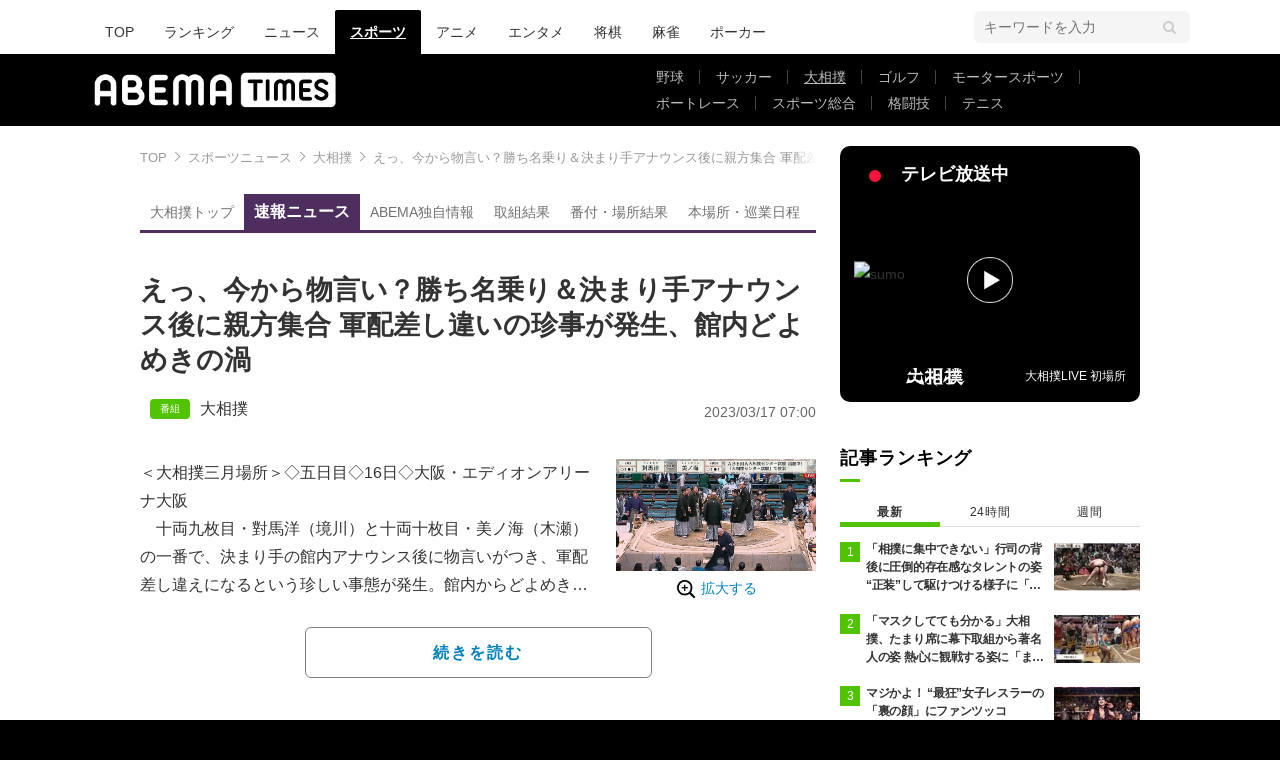

--- FILE ---
content_type: text/html; charset=utf-8
request_url: https://times.abema.tv/articles/-/10071599?utm_campaign=abematimes_rankarticle_10071599&utm_content=7061597&utm_medium=abematimes&utm_source=abematimes
body_size: 14481
content:
<!DOCTYPE html>
<html lang="ja">
<head>
<meta charset="utf-8">
  <meta http-equiv="X-UA-Compatible" content="IE=edge">
  <meta name="viewport" content="width=device-width">
<title>えっ、今から物言い？勝ち名乗り＆決まり手アナウンス後に親方集合 軍配差し違いの珍事が発生、館内どよめきの渦 | 大相撲 | ABEMA TIMES | アベマタイムズ</title>
<meta name="description" content="＜大相撲三月場所＞◇五日目◇16日◇大阪・エディオンアリーナ大阪　十両九枚目・對馬洋（境川）と十両十枚目・美ノ海（木瀬）の一番で、決まり手の館内アナウンス後に物言いがつき、軍配差し違えになるという珍しい事態が発生。館内からどよめきが巻き起こ…">
<meta property="article:publisher" content="https://www.facebook.com/ABEMATIMES/">
<meta property="fb:app_id" content="2226295124255038">
  <meta name="author" content="ABEMA TIMES編集部">
<meta name="theme-color" content="#">
  <meta name="robots" content="max-image-preview:large">

  <meta property="og:locale" content="ja_JP">
  <meta property="og:site_name" content="ABEMA TIMES">
<meta property="og:url" content="https://times.abema.tv/articles/-/10071599">
<meta property="og:type" content="article">
<meta property="og:title" content="えっ、今から物言い？勝ち名乗り＆決まり手アナウンス後に親方集合 軍配差し違いの珍事が発生、館内どよめきの渦 | 大相撲 | ABEMA TIMES | アベマタイムズ">
<meta property="og:image" content="https://times-abema.ismcdn.jp/mwimgs/c/a/1200w/img_cab3b1851f283f787cf5fdd7248850a5394751.jpg">
<meta property="og:description" content="＜大相撲三月場所＞◇五日目◇16日◇大阪・エディオンアリーナ大阪　十両九枚目・對馬洋（境川）と十両十枚目・美ノ海（木瀬）の一番で、決まり手の館内アナウンス後に物言いがつき、軍配差し違えになるという珍しい事態が発生。館内からどよめきが巻き起こ…">
<meta name="twitter:card" content="summary_large_image">
<meta name="twitter:site" content="@ABEMATIMES">
<meta name="twitter:domain" content="times.abema.tv">
<link rel="alternate" type="application/rss+xml" title="RSS | ABEMA TIMES" href="https://times.abema.tv/list/feed/rss">
  <link rel="shortcut icon" type="image/vnd.microsoft.icon" href="https://times-abema.ismcdn.jp/favicon.ico">
<link rel="apple-touch-icon-precomposed" href="https://times-abema.ismcdn.jp/common/images/icons/apple-touch-icon.png">
<link rel="preload" as="image" href="https://times-abema.ismcdn.jp/common/images/abema/logo-categories.png">
<link rel="preload" as="image" href="https://times-abema.ismcdn.jp/mwimgs/c/a/724w/img_cab3b1851f283f787cf5fdd7248850a5394751.jpg" imagesrcset="https://times-abema.ismcdn.jp/mwimgs/c/a/724w/img_cab3b1851f283f787cf5fdd7248850a5394751.jpg 1x, https://times-abema.ismcdn.jp/mwimgs/c/a/1448w/img_cab3b1851f283f787cf5fdd7248850a5394751.jpg 2x" fetchpriority="high">
<link rel="stylesheet" href="https://times-abema.ismcdn.jp/resources/abema/css/pc/pages/leafs.css?rd=202601131013">
<link rel="stylesheet" href="https://times-abema.ismcdn.jp/resources/sumo/css/pc/leafs.css?rd=202601131013">
  <link rel="manifest" href="/manifest.json?rd=202601131013">
    <link rel="canonical" href="https://times.abema.tv/articles/-/10071599">


<link rel="preconnect" href="https://times-abema.ismcdn.jp" crossorigin>
<link rel="preconnect" href="https://www.google-analytics.com" crossorigin>
<link rel="preconnect" href="https://www.googletagmanager.com" crossorigin>
<link rel="preconnect" href="https://analytics.google.com" crossorigin>
<link rel="preconnect" href="https://storage.googleapis.com" crossorigin>
<link rel="preconnect" href="https://image.p-c2-x.abema-tv.com" crossorigin>
<link rel="preconnect" href="https://abema.tv" crossorigin>
<link rel="preconnect" href="https://code.jquery.com" crossorigin>

<!-- Google Tag Manager -->
<script>

  window.dataLayer = window.dataLayer || [];
  var hash = {"article_id":10071599,"category_id":"スポーツ","sub_category_id":"相撲","publish_data":"2023/03/17","is_interstitial_article":true,"article_type":"interstitial","paging_number":null};
    if (document.referrer) {
      hash['previous_page'] = document.referrer;
    }
  dataLayer.push(hash);
  dataLayer.push({'event': 'pageview'});
  console.log(dataLayer[0], 'dataLayer');
</script>
<script>(function(w,d,s,l,i){w[l]=w[l]||[];w[l].push({'gtm.start':
new Date().getTime(),event:'gtm.js'});var f=d.getElementsByTagName(s)[0],
j=d.createElement(s),dl=l!='dataLayer'?'&l='+l:'';j.async=true;j.src=
'https://www.googletagmanager.com/gtm.js?id='+i+dl;f.parentNode.insertBefore(j,f);
})(window,document,'script','dataLayer','GTM-TFVZ8N');</script>
<!-- End Google Tag Manager -->


<script type="application/ld+json">
[{"@context":"http://schema.org","@type":"WebSite","name":"ABEMA TIMES","alternateName":"ABEMA TIMES | ABEMA公式ニュースサイト","url":"https://times.abema.tv","sameAs":["https://www.facebook.com/ABEMATIMES/","https://x.com/ABEMATIMES"],"potentialAction":{"@type":"SearchAction","target":"https://times.abema.tv/list/search?fulltext={fulltext}","query-input":"required name=fulltext"}},{"@context":"http://schema.org","@type":"SiteNavigationElement","url":["/"]},{"@context":"http://schema.org","@type":"BreadcrumbList","itemListElement":[{"@type":"ListItem","position":1,"item":{"@id":"https://times.abema.tv","name":"ABEMA TIMES"}},{"@type":"ListItem","position":2,"item":{"@id":"https://times.abema.tv/sports","name":"スポーツニュース"}},{"@type":"ListItem","position":3,"item":{"@id":"https://times.abema.tv/sumo","name":"大相撲"}},{"@type":"ListItem","position":4,"item":{"@id":"https://times.abema.tv/articles/-/10071599","name":"えっ、今から物言い？勝ち名乗り＆決まり手アナウンス後に親方集合 軍配差し違いの珍事が発生、館内どよめきの渦"}}]},{"@context":"http://schema.org","@type":"NewsArticle","mainEntityOfPage":{"@type":"WebPage","@id":"https://times.abema.tv/articles/-/10071599"},"headline":"えっ、今から物言い？勝ち名乗り＆決まり手アナウンス後に親方集合 軍配差し違いの珍事が発生、館内どよめきの渦","image":{"@type":"ImageObject","url":"https://times-abema.ismcdn.jp/mwimgs/c/a/1200w/img_cab3b1851f283f787cf5fdd7248850a5394751.jpg","width":"1200","height":"675"},"datePublished":"2023-03-17T07:00:00+09:00","dateModified":"2023-03-17T07:00:00+09:00","author":{"@type":"Organization","name":"ABEMA TIMES編集部"},"description":"＜大相撲三月場所＞◇五日目◇16日◇大阪・エディオンアリーナ大阪　十両九枚目・對馬洋（境川）と十両十枚目・美ノ海（木瀬）の一番で、決まり手の館内アナウンス後に物言いがつき、軍配差し違えになるという珍しい事態が発生。館内からどよめきが巻き起こ…","publisher":{"@type":"Organization","name":"ABEMA TIMES","logo":{"@type":"ImageObject","url":"https://times.abema.tv/common/images/abema/bn_400x60.png"}}}]
</script>

    <script type="text/javascript">
      window._taboola = window._taboola || [];
      _taboola.push({article:'auto'});
      !function (e, f, u, i) {
        if (!document.getElementById(i)){
          e.async = 1;
          e.src = u;
          e.id = i;
          f.parentNode.insertBefore(e, f);
        }
      }(document.createElement('script'),
      document.getElementsByTagName('script')[0],
      '//cdn.taboola.com/libtrc/abematimes-network/loader.js',
      'tb_loader_script');
      if(window.performance && typeof window.performance.mark == 'function')
        {window.performance.mark('tbl_ic');}
    </script>


<script type="text/javascript">
  window.googletag = window.googletag || {};
  window.googletag.cmd = window.googletag.cmd || [];
  console.log('gpt.js読み込み')
</script>


<script async src="https://securepubads.g.doubleclick.net/tag/js/gpt.js" crossorigin="anonymous"></script>


<script type="text/javascript">
  window.pbjs = window.pbjs || {};
  window.pbjs.que = window.pbjs.que || [];
</script>
<script async='async' src="https://flux-cdn.com/client/1000354/times-abema_01654.min.js"></script>
<script type="text/javascript">
  window.fluxtag = {
    readyBids: {
      prebid: false,
      amazon: false,
      google: false
    },
    failSafeTimeout: 3e3,
    isFn: function isFn(object) {
      var _t = 'Function';
      var toString = Object.prototype.toString;
      return toString.call(object) === '[object ' + _t + ']';
    },
    launchAdServer: function() {
      if (!fluxtag.readyBids.prebid || !fluxtag.readyBids.amazon) {
        return;
      }
      fluxtag.requestAdServer();
    },
    requestAdServer: function() {
      if (!fluxtag.readyBids.google) {
        fluxtag.readyBids.google = true;
        googletag.cmd.push(function () {
          if (!!(pbjs.setTargetingForGPTAsync) && fluxtag.isFn(pbjs.setTargetingForGPTAsync)) {
            pbjs.que.push(function () {
              pbjs.setTargetingForGPTAsync();
            });
          }
          googletag.pubads().refresh();
        });
      }
    }
  };
</script>
<script type="text/javascript">
  setTimeout(function() {
    fluxtag.requestAdServer();
  }, fluxtag.failSafeTimeout);
</script>
<script type='text/javascript'>
  ! function (a9, a, p, s, t, A, g) {
    if (a[a9]) return;

    function q(c, r) {
      a[a9]._Q.push([c, r])
    }
    a[a9] = {
      init: function () {
        q("i", arguments)
      },
      fetchBids: function () {
        q("f", arguments)
      },
      setDisplayBids: function () {},
      targetingKeys: function () {
        return []
      },
      _Q: []
    };
    A = p.createElement(s);
    A.async = !0;
    A.src = t;
    g = p.getElementsByTagName(s)[0];
    g.parentNode.insertBefore(A, g)
  }("apstag", window, document, "script", "//c.amazon-adsystem.com/aax2/apstag.js");
  apstag.init({
    pubID: '5232',
    adServer: 'googletag',
    bidTimeout: 1e3
  });
  apstag.fetchBids({
    slots: [{
  slotID: "div-gpt-ad-1698676584485-0",
  slotName: "/22954913985/all_all_pc_rightcolumn1",
  sizes: [300,250]
}
,{
  slotID: "div-gpt-ad-1698676604498-0",
  slotName: "/22954913985/all_all_pc_rightcolumn2",
  sizes: [300,600]
}
,{
  slotID: "div-gpt-ad-1693799467200-0",
  slotName: "/22954913985/article_all_pc_chukan_1",
  sizes: [[336,280],[300,250]]
}
,{
  slotID: "div-gpt-ad-1693799616902-0",
  slotName: "/22954913985/article_all_pc_chukan_2",
  sizes: [[336,280],[300,250]]
}
]
  }, function (bids) {
    googletag.cmd.push(function () {
      apstag.setDisplayBids();

      fluxtag.readyBids.amazon = true;
      fluxtag.launchAdServer();
    });
  });
</script>

<script>
  googletag.cmd.push(function() {
    googletag.pubads().setTargeting('genre', 'sports');
    
    googletag.defineSlot('/22954913985/article_all_pc_gateleft', [200, 701], 'div-gpt-ad-1702011303152-0').setCollapseEmptyDiv(true, true).addService(googletag.pubads());
googletag.defineSlot('/22954913985/article_all_pc_gatetop', [1040, 250], 'div-gpt-ad-1698672125497-0').setCollapseEmptyDiv(true).addService(googletag.pubads());
googletag.defineSlot('/22954913985/article_all_pc_gateright', [200, 700], 'div-gpt-ad-1702011093675-0').setCollapseEmptyDiv(true, true).addService(googletag.pubads());
googletag.defineSlot('/22954913985/all_all_pc_rightcolumn1', [300, 250], 'div-gpt-ad-1698676584485-0').addService(googletag.pubads());
googletag.defineSlot('/22954913985/all_all_pc_rightcolumn2', [300, 600], 'div-gpt-ad-1698676604498-0').addService(googletag.pubads());
var anchorSlot;
anchorSlot = googletag.defineOutOfPageSlot('/22954913985/article_all_pc_anker', googletag.enums.OutOfPageFormat.BOTTOM_ANCHOR);

if (anchorSlot) {
  anchorSlot.addService(googletag.pubads());

  window.googletag.pubads().addEventListener('slotRenderEnded', function (event) {
    if(event.isEmpty){
      console.log('gtag isEmpty');
      console.log(event.slot.getSlotElementId());
      return false;
    }
    if(event.slot.getSlotElementId().indexOf('article_all_pc_anker') > -1){
      if(event.size.length){
        var h = event.size[1];
        window.addEventListener('load', function(){
          console.log('gtag listener in load listener');
          $('.js-to-top').css('bottom', h + 47 + 'px');
        });
      }
    }
  });
}
var interstitialSlot;
interstitialSlot = googletag.defineOutOfPageSlot('/22954913985/article_all_pc_interstitial',googletag.enums.OutOfPageFormat.INTERSTITIAL);

if (interstitialSlot) {
  interstitialSlot.addService(googletag.pubads());
}
googletag.defineSlot('/22954913985/article_all_pc_kijiue', [728, 90], 'div-gpt-ad-1692929856131-0').addService(googletag.pubads());
googletag.defineSlot('/22954913985/article_all_pc_chukan_1', [[336, 280], [300, 250]], 'div-gpt-ad-1693799467200-0').addService(googletag.pubads());
googletag.defineSlot('/22954913985/article_all_pc_chukan_2', [[336, 280], [300, 250]], 'div-gpt-ad-1693799616902-0').addService(googletag.pubads());


    function randomInt(min, max) {
      return Math.floor( Math.random() * (max + 1 - min) ) + min;
    }

      googletag.pubads().setTargeting("fluct_ad_group", String(randomInt(1, 10)));

    googletag.pubads().disableInitialLoad();
    googletag.pubads().enableSingleRequest();

    googletag.enableServices();

    if (!!(window.pbFlux) && !!(window.pbFlux.prebidBidder) && fluxtag.isFn(window.pbFlux.prebidBidder)) {
      pbjs.que.push(function () {
        window.pbFlux.prebidBidder();
      });
    } else {
      fluxtag.readyBids.prebid = true;
      fluxtag.launchAdServer();
    }
  });



  (function() {
    var pa = document.createElement('script'); pa.type = 'text/javascript'; pa.charset = "utf-8"; pa.async = true;
    pa.src = window.location.protocol + "//api.popin.cc/searchbox/abematimes.js";
    var s = document.getElementsByTagName('script')[0]; s.parentNode.insertBefore(pa, s);
  })();
</script>

<script async src="https://yads.c.yimg.jp/js/yads-async.js"></script>
  <script async src="https://pagead2.googlesyndication.com/pagead/js/adsbygoogle.js?client=ca-pub-6845393640653469" crossorigin="anonymous"></script>


<script>
window.pushMST_config={"vapidPK":"BIZgYrmxqBfolcrCDu0L4R5IkCzwyZaCqvz9EmY2mrLijpPduFfUTiFTqoGquDzcBfiJrAo1mkSQ5jgxhbw1qfU","enableOverlay":true,"swPath":"/sw.js","i18n":{}};
  var pushmasterTag = document.createElement('script');
  pushmasterTag.src = "https://cdn.pushmaster-cdn.xyz/scripts/publishers/685522a816a8578b6e2d6de5/SDK.js";
  pushmasterTag.setAttribute('defer','');

  var firstScriptTag = document.getElementsByTagName('script')[0];
  firstScriptTag.parentNode.insertBefore(pushmasterTag, firstScriptTag);
</script>

<script type="module" src="https://cdn01.stright.bizris.com/js/1.0/cookie_consent_setting.js?banner_type=banner" charset="UTF-8" data-site-id="SIT-d3c1466c-ed71-46c6-86aa-70095421e33d"></script>
</head>
<body>

<div class="page leafs">
  <header class="g-header">
    <div class="g-header-wrapper">
      <nav class="g-nav">
        <ul class="g-nav-list">
          <li class="g-nav-list__list"><a class="g-nav-list__link" href="/">TOP</a></li>
          <li class="g-nav-list__list"><a class="g-nav-list__link" href="/ranking/realtime">ランキング</a></li>
            <li class="g-nav-list__list"><a class="g-nav-list__link" href="/news">ニュース</a></li>
            <li class="g-nav-list__list"><a class="g-nav-list__link is-current" href="/sports">スポーツ</a></li>
            <li class="g-nav-list__list"><a class="g-nav-list__link" href="/anime">アニメ</a></li>
            <li class="g-nav-list__list"><a class="g-nav-list__link" href="/entame">エンタメ</a></li>
            <li class="g-nav-list__list"><a class="g-nav-list__link" href="/shogi">将棋</a></li>
            <li class="g-nav-list__list"><a class="g-nav-list__link" href="/mahjong">麻雀</a></li>
            <li class="g-nav-list__list"><a class="g-nav-list__link" href="/poker">ポーカー</a></li>
        </ul>
      </nav>
        <div class="c-tools">
            
          <div class="c-keyword-search">
            <label for="keyword_search" class="c-keyword-search__label">
              <input id="keyword_search" type="input" placeholder="キーワードを入力" class="c-keyword-search__input js-search-text">
            </label>
          </div>
        </div>
    </div>
  <div class="g-subnav-div">
    <div class="g-header-wrapper">
      <div class="g-header-logo">
          <a class="g-header-logo__link" href="/"><img class="g-header-logo__img" src="https://times-abema.ismcdn.jp/common/images/abema/logo-categories.png" width="250" height="45" alt="ニュース【ABEMA TIMES | アベマタイムズ】"></a>
      </div>
        <nav class="g-subnav">
          <ul class="g-subnav-list">
              <li class="g-subnav-list__list">
                <a class="g-subnav-list__link" href="/baseball">野球</a>
                  <ul class="g-3rdnav-list">
                      <li class="g-3rdnav-list__list"><a class="g-3rdnav-list__link" href="/mlb">MLB</a></li>
                      <li class="g-3rdnav-list__list"><a class="g-3rdnav-list__link" href="/npb">プロ野球</a></li>
                      <li class="g-3rdnav-list__list"><a class="g-3rdnav-list__link" href="/hsb">高校野球</a></li>
                  </ul>
              </li>
              <li class="g-subnav-list__list">
                <a class="g-subnav-list__link" href="/soccer">サッカー</a>
                  <ul class="g-3rdnav-list">
                      <li class="g-3rdnav-list__list"><a class="g-3rdnav-list__link" href="/worldsoccer">海外サッカー</a></li>
                      <li class="g-3rdnav-list__list"><a class="g-3rdnav-list__link" href="/jleague">Jリーグニュース</a></li>
                      <li class="g-3rdnav-list__list"><a class="g-3rdnav-list__link" href="/japansoccer">サッカー日本代表</a></li>
                  </ul>
              </li>
              <li class="g-subnav-list__list">
                <a class="g-subnav-list__link is-current" href="/sumo">大相撲</a>
              </li>
              <li class="g-subnav-list__list">
                <a class="g-subnav-list__link" href="/golf">ゴルフ</a>
              </li>
              <li class="g-subnav-list__list">
                <a class="g-subnav-list__link" href="/motorsports">モータースポーツ</a>
              </li>
              <li class="g-subnav-list__list">
                <a class="g-subnav-list__link" href="/boatrace">ボートレース</a>
              </li>
              <li class="g-subnav-list__list">
                <a class="g-subnav-list__link" href="/sportsnews">スポーツ総合</a>
              </li>
              <li class="g-subnav-list__list">
                <a class="g-subnav-list__link" href="/fight">格闘技</a>
              </li>
              <li class="g-subnav-list__list">
                <a class="g-subnav-list__link" href="/tennis">テニス</a>
              </li>
          </ul>
        </nav>
    </div>
  </div>
</header>
  <div class="l-wrapper --ad-gate">
      <!-- /22954913985/article_all_pc_gateleft -->
<div id='div-gpt-ad-1702011303152-0' class="l-ad-gete-side">
  <script>
    googletag.cmd.push(function() { googletag.display('div-gpt-ad-1702011303152-0'); });
  </script>
</div>
    <div class="l-contents">
        <div class="l-ad-gate-top">
  <!-- /22954913985/article_all_pc_gatetop -->
  <div id='div-gpt-ad-1698672125497-0' style='min-width: 1040px; min-height: 250px;'>
    <script>
      googletag.cmd.push(function() { googletag.display('div-gpt-ad-1698672125497-0'); });
    </script>
  </div>
</div>
      <div class="l-main-side-wrapper">
        <main class="l-main">
          <div class="l-component-wrapper mgb-pc--25">
  <nav class="c-breadcrumb">
    <ol class="c-breadcrumb__list">
      <li class="c-breadcrumb__item"><a href="/" class="c-breadcrumb__link">TOP</a></li>
      <li class="c-breadcrumb__item"><a href="/sports" class="c-breadcrumb__link">スポーツニュース</a></li>
      <li class="c-breadcrumb__item"><a href="/sumo" class="c-breadcrumb__link">大相撲</a></li>
      <li class="c-breadcrumb__item"><a href="https://times.abema.tv/articles/-/10071599" class="c-breadcrumb__link">えっ、今から物言い？勝ち名乗り＆決まり手アナウンス後に親方集合 軍配差し違いの珍事が発生、館内どよめきの渦</a></li>
    </ol>
  </nav>
</div>
          
            <nav class="g-sumo-nav">
  <ul class="g-sumo-nav-list">
    <li class="g-sumo-nav-item">
      <a class="g-sumo-nav-item__link" href="/sumo">大相撲トップ</a>
    </li>
    <li class="g-sumo-nav-item">
      <a class="g-sumo-nav-item__link is-current" href="/sumo?page=1">速報ニュース</a>
    </li>
    <li class="g-sumo-nav-item">
      <a class="g-sumo-nav-item__link" href="https://abema.go.link/video/title/394-70?utm_campaign=abematimes_20260118_free_sp_pc_sumo_menu&utm_medium=web&utm_source=abematimes&adj_t=1o8o1k5q&adj_campaign=202601&adj_adgroup=18&adj_creative=abematimes_20260118_free_sp_pc_sumo_menu&adj_tracker_limit=25000&adj_redirect=https%3A%2F%2Fabema.tv%2Fvideo%2Ftitle%2F394-70%3Futm_campaign%3Dabematimes_20260118_free_sp_pc_sumo_menu%26utm_medium%3Dweb%26utm_source%3Dabematimes">ABEMA独自情報</a>
    </li>
    <li class="g-sumo-nav-item">
      <a class="g-sumo-nav-item__link" href="/sumo/torikumi">取組結果</a>
    </li>
    <li class="g-sumo-nav-item">
      <a class="g-sumo-nav-item__link" href="/sumo/basho">番付・場所結果</a>
    </li>
    <li class="g-sumo-nav-item">
      <a class="g-sumo-nav-item__link" href="/sumo/schedule">本場所・巡業日程</a>
    </li>
  </ul>
</nav>
          <article>
            <div class="article-header">
    <h1 class="article-header__title"><a href="/articles/-/10071599?page=1" class="article-header__title-link">えっ、今から物言い？勝ち名乗り＆決まり手アナウンス後に親方集合 軍配差し違いの珍事が発生、館内どよめきの渦</a></h1>
  <div class="l-flex l-items-end">
    <div class="article-header-tags l-flex-1"><div class="article-header-tags__tag --program l-space-x-2"><a href="/feature/program/sumo" class="article-header-tags__tag-link">大相撲</a></div></div>
    <time datetime="2023-03-17T07:00:00+09:00" class="article-header__date l-flex-initial">2023/03/17 07:00</time>
  </div>
</div>

            <div class="article-body js-article-body">
  <div class="m-teaser-main">
<div class="c-teaser-thumnail">
  <a href="/articles/-/10071599?page=1" class="c-teaser-thumnail__img"><img alt="えっ、今から物言い？勝ち名乗り＆決まり手アナウンス後に親方集合 軍配差し違いの珍事が発生、館内どよめきの渦" class="figure__img" height="407" src="https://times-abema.ismcdn.jp/mwimgs/c/a/724w/img_cab3b1851f283f787cf5fdd7248850a5394751.jpg" width="724" srcset="https://times-abema.ismcdn.jp/mwimgs/c/a/724w/img_cab3b1851f283f787cf5fdd7248850a5394751.jpg 1x, https://times-abema.ismcdn.jp/mwimgs/c/a/1448w/img_cab3b1851f283f787cf5fdd7248850a5394751.jpg 2x"></a>
  <a href="/articles/-/10071599?page=1" class="c-teaser-thumnail__expand">拡大する</a>
</div>
<a href="/articles/-/10071599?page=1" class="c-teaser-lead"><p>＜大相撲三月場所＞◇五日目◇16日◇大阪・エディオンアリーナ大阪<br>　十両九枚目・對馬洋（境川）と十両十枚目・美ノ海（木瀬）の一番で、決まり手の館内アナウンス後に物言いがつき、軍配差し違えになるという珍しい事態が発生。館内からどよめきが巻き起こった。<br>【映像】勝ち名乗り＆アナウンス後に物言いの珍事<br>　立ち合い鋭く当たった對馬洋。美ノ海ははじかれながらもいなすと、両者土俵上を素早く動き回るめまぐるしい展開に。激しい攻防戦に館内からは大きな歓声が沸き起こった。互いに果敢に攻め合ったが、最後は美ノ海が前に出たところを對馬洋が右上手を取って投げるように転がした。</p></a>
  
</div>
<div class="c-button">
  <a href="/articles/-/10071599?page=1" class="c-button__link --teaser js-teaser-button">続きを読む</a>
</div>


</div>
            

              <div class="u-lg-flex u-lg-justify-between mgt-pc--40">
                  <!-- /22954913985/article_all_pc_chukan_1 -->
                  <div id='div-gpt-ad-1693799467200-0' style='min-width: 300px; min-height: 250px;'>
                    <script>
                      googletag.cmd.push(function() { googletag.display('div-gpt-ad-1693799467200-0'); });
                    </script>
                  </div>
                  <!-- /22954913985/article_all_pc_chukan_2 -->
                  <div id='div-gpt-ad-1693799616902-0' style='min-width: 300px; min-height: 250px;'>
                    <script>
                      googletag.cmd.push(function() { googletag.display('div-gpt-ad-1693799616902-0'); });
                    </script>
                  </div>
              </div>


              <div id="taboola-below-article-thumbnails-preview"></div>
<script type="text/javascript">
  window._taboola = window._taboola || [];
  _taboola.push({
    mode: 'alternating-thumbnails-a',
    container: 'taboola-below-article-thumbnails-preview',
    placement: 'Below Article Thumbnails Preview',
    target_type: 'mix'
  });
</script>

          </article>
          


        </main>
        <aside class="l-side">
            <div class="l-component-wrapper">
  <a href="https://abema.go.link/now-on-air/sumo?utm_campaign=abematimes_20230317_free_10071599_sp_pc_onair_sports-sumo&utm_medium=web&utm_source=abematimes&adj_t=1o8o1k5q&adj_campaign=202303&adj_adgroup=17&adj_creative=abematimes_20230317_free_10071599_sp_pc_onair_sports-sumo&adj_tracker_limit=25000&adj_redirect=https%3A%2F%2Fabema.tv%2Fnow-on-air%2Fsumo%3Futm_campaign%3Dabematimes_20230317_free_10071599_sp_pc_onair_sports-sumo%26utm_medium%3Dweb%26utm_source%3Dabematimes" target="_blank" class="c-side-on-air js-side-on-air-link">
    <div class="l-flex l-lg-items-center l-lg-mb-1">
      <div class="nowOnAirBadge"><div class="nowOnAirBadge__inner"></div></div>
      <div class="c-article-title l-flex-100"><div class="c-side-on-air__title">テレビ放送中<div class="c-side-on-air__title-time"><span class="js-onair-start"></span><span class="js-onair-end"></span></div></div></div>
    </div>
    <div class="c-side-on-air__block">
      <div class="c-side-on-air__program c-icon-onair">
        <figure class="c-side-on-air__program__img"><img src="https://times-abema.ismcdn.jp/common/images/abema/no_image.jpg" alt="sumo" class="js-onair-poster" width="424" height="238"></figure><i class="c-side-on-air__program__icon"><img src="https://times-abema.ismcdn.jp/common/images/abema/play.png" width="46" height="46" alt=""></i></div>
        <div class="l-flex l-items-center">
          <div class="c-side-on-air__logo"><img alt="sumo" src="https://image.p-c2-x.abema-tv.com/image/channels/sumo/logo.png?width=200" width="200" height="75" class="c-side-on-air__logo-img js-onair-logo"></div>
          <div class="c-side-on-air__lead js-onair-lead"></div>
        </div>
    </div>
  </a>
</div>


  <div class="l-component-wrapper">
  <div class="c-keyword-search">
    <label for="keyword_search" class="c-keyword-search__label">
      <input id="keyword_search" type="input" placeholder="キーワードを入力" class="c-keyword-search__input js-search-text">
    </label>
  </div>
</div>

    <div class="l-component-wrapper l-main-row">
    <section class="c-ranking c-ranking-date c-ranking-daily js-tab-group">
      <div class="c-article-title -underline -dark">記事ランキング</div>
      <div class="c-ranking-tab">
          <div class="c-ranking-tab-item -dark is-active js-tab-item">最新</div>
        <div class="c-ranking-tab-item -dark js-tab-item">24時間</div>
        <div class="c-ranking-tab-item -dark js-tab-item">週間</div>
      </div>
        <ul class="c-ranking__list --tab is-show js-tab-block">
            <li class="c-ranking__item">
              <a href="/articles/-/10220087" class="c-ranking__link" data-previous_link="article_ranking_1h_スポーツ">
                <div class="c-ranking__block">
                  <div class="c-ranking__box">
                    <p class="c-ranking__subject -truncate3"><span>「相撲に集中できない」行司の背後に圧倒的存在感なタレントの姿 “正装”して駆けつける様子に「目立ちすぎるんよw」驚きの声</span></p>
                  </div>
                </div>
                <div class="c-ranking__block">
                  <figure class="c-ranking__img"><img src="[data-uri]" data-src="https://times-abema.ismcdn.jp/mwimgs/2/0/120w/img_208e0c08abff27541144eb6af46c426a461106.jpg" data-srcset="https://times-abema.ismcdn.jp/mwimgs/2/0/120w/img_208e0c08abff27541144eb6af46c426a461106.jpg 1x,https://times-abema.ismcdn.jp/mwimgs/2/0/240w/img_208e0c08abff27541144eb6af46c426a461106.jpg 2x" width="120" height="66" class="c-list-category__img__file lazy" alt="「相撲に集中できない」行司の背後に圧倒的存在感なタレントの姿 “正装”して駆けつける様子に「目立ちすぎるんよw」驚きの声" style=""></figure>
                </div>
              </a>
            </li>
            <li class="c-ranking__item">
              <a href="/articles/-/10220198" class="c-ranking__link" data-previous_link="article_ranking_1h_スポーツ">
                <div class="c-ranking__block">
                  <div class="c-ranking__box">
                    <p class="c-ranking__subject -truncate3"><span>「マスクしてても分かる」大相撲、たまり席に幕下取組から著名人の姿 熱心に観戦する姿に「まだ幕下の時間だけど」ファン注目</span></p>
                  </div>
                </div>
                <div class="c-ranking__block">
                  <figure class="c-ranking__img"><img src="[data-uri]" data-src="https://times-abema.ismcdn.jp/mwimgs/4/7/120w/img_47cdffce758784a0872e44a970ff86d2455253.jpg" data-srcset="https://times-abema.ismcdn.jp/mwimgs/4/7/120w/img_47cdffce758784a0872e44a970ff86d2455253.jpg 1x,https://times-abema.ismcdn.jp/mwimgs/4/7/240w/img_47cdffce758784a0872e44a970ff86d2455253.jpg 2x" width="120" height="67" class="c-list-category__img__file lazy" alt="「マスクしてても分かる」大相撲、たまり席に幕下取組から著名人の姿 熱心に観戦する姿に「まだ幕下の時間だけど」ファン注目" style=""></figure>
                </div>
              </a>
            </li>
            <li class="c-ranking__item">
              <a href="/articles/-/10169384" class="c-ranking__link" data-previous_link="article_ranking_1h_スポーツ">
                <div class="c-ranking__block">
                  <div class="c-ranking__box">
                    <p class="c-ranking__subject -truncate3"><span>マジかよ！ “最狂”女子レスラーの「裏の顔」にファンツッコミ…“童顔美人”な素顔のまま夫を「軽々リフト」の衝撃写真が話題</span></p>
                  </div>
                </div>
                <div class="c-ranking__block">
                  <figure class="c-ranking__img"><img src="[data-uri]" data-src="https://times-abema.ismcdn.jp/mwimgs/a/9/120w/img_a9a73e3980a9ecd761bded8170496c311994519.jpg" data-srcset="https://times-abema.ismcdn.jp/mwimgs/a/9/120w/img_a9a73e3980a9ecd761bded8170496c311994519.jpg 1x,https://times-abema.ismcdn.jp/mwimgs/a/9/240w/img_a9a73e3980a9ecd761bded8170496c311994519.jpg 2x" width="120" height="67" class="c-list-category__img__file lazy" alt="マジかよ！ “最狂”女子レスラーの「裏の顔」にファンツッコミ…“童顔美人”な素顔のまま夫を「軽々リフト」の衝撃写真が話題" style=""></figure>
                </div>
              </a>
            </li>
            <li class="c-ranking__item">
              <a href="/articles/-/10220065" class="c-ranking__link" data-previous_link="article_ranking_1h_スポーツ">
                <div class="c-ranking__block">
                  <div class="c-ranking__box">
                    <p class="c-ranking__subject -truncate3"><span>「歴史的な珍シーン」日本代表FWの“逆回転PK”に世界衝撃！“天国から地獄”のヨルダンGKには「悪夢だ」「早まって喜んではいけない」【U23アジアカップ】</span></p>
                  </div>
                </div>
                <div class="c-ranking__block">
                  <figure class="c-ranking__img"><img src="[data-uri]" data-src="https://times-abema.ismcdn.jp/mwimgs/5/2/120w/img_52a6d9210d41a4ffa5335eca5455ab893008336.png" data-srcset="https://times-abema.ismcdn.jp/mwimgs/5/2/120w/img_52a6d9210d41a4ffa5335eca5455ab893008336.png 1x,https://times-abema.ismcdn.jp/mwimgs/5/2/240w/img_52a6d9210d41a4ffa5335eca5455ab893008336.png 2x" width="120" height="67" class="c-list-category__img__file lazy" alt="「歴史的な珍シーン」日本代表FWの“逆回転PK”に世界衝撃！“天国から地獄”のヨルダンGKには「悪夢だ」「早まって喜んではいけない」【U23アジアカップ】" style=""></figure>
                </div>
              </a>
            </li>
            <li class="c-ranking__item">
              <a href="/articles/-/10219232" class="c-ranking__link" data-previous_link="article_ranking_1h_スポーツ">
                <div class="c-ranking__block">
                  <div class="c-ranking__box">
                    <p class="c-ranking__subject -truncate3"><span>「止めろ止めろ」審判長が取組を強制停止 行司が慌てるアクシデント発生「初めて見た」「こんなことあるの？」騒然の光景</span></p>
                  </div>
                </div>
                <div class="c-ranking__block">
                  <figure class="c-ranking__img"><img src="[data-uri]" data-src="https://times-abema.ismcdn.jp/mwimgs/e/4/120w/img_e48777fb2f12b021dd344d8383c56a54354864.jpg" data-srcset="https://times-abema.ismcdn.jp/mwimgs/e/4/120w/img_e48777fb2f12b021dd344d8383c56a54354864.jpg 1x,https://times-abema.ismcdn.jp/mwimgs/e/4/240w/img_e48777fb2f12b021dd344d8383c56a54354864.jpg 2x" width="120" height="67" class="c-list-category__img__file lazy" alt="「止めろ止めろ」審判長が取組を強制停止 行司が慌てるアクシデント発生「初めて見た」「こんなことあるの？」騒然の光景" style=""></figure>
                </div>
              </a>
            </li>
          <li>
            <div class="c-button"><a href="/sports/ranking/realtime" class="c-button__link">もっと見る</a></div>
          </li>
        </ul>
      <ul class="c-ranking__list --tab js-tab-block">
          <li class="c-ranking__item">
            <a href="/articles/-/10220087" class="c-ranking__link" data-previous_link="article_ranking_24h_スポーツ">
              <div class="c-ranking__block">
                <div class="c-ranking__box">
                  <p class="c-ranking__subject -truncate3"><span>「相撲に集中できない」行司の背後に圧倒的存在感なタレントの姿 “正装”して駆けつける様子に「目立ちすぎるんよw」驚きの声</span></p>
                </div>
              </div>
              <div class="c-ranking__block">
                <figure class="c-ranking__img"><img src="[data-uri]" data-src="https://times-abema.ismcdn.jp/mwimgs/2/0/120w/img_208e0c08abff27541144eb6af46c426a461106.jpg" data-srcset="https://times-abema.ismcdn.jp/mwimgs/2/0/120w/img_208e0c08abff27541144eb6af46c426a461106.jpg 1x,https://times-abema.ismcdn.jp/mwimgs/2/0/240w/img_208e0c08abff27541144eb6af46c426a461106.jpg 2x" width="120" height="66" class="c-list-category__img__file lazy" alt="「相撲に集中できない」行司の背後に圧倒的存在感なタレントの姿 “正装”して駆けつける様子に「目立ちすぎるんよw」驚きの声" style=""></figure>
              </div>
            </a>
          </li>
          <li class="c-ranking__item">
            <a href="/articles/-/10219139" class="c-ranking__link" data-previous_link="article_ranking_24h_スポーツ">
              <div class="c-ranking__block">
                <div class="c-ranking__box">
                  <p class="c-ranking__subject -truncate3"><span>お辞儀で顔を上げた力士に「あらイケメン」ファン驚きの瞬間 敗れた相手を支える“紳士的”な振る舞いにも称賛の声</span></p>
                </div>
              </div>
              <div class="c-ranking__block">
                <figure class="c-ranking__img"><img src="[data-uri]" data-src="https://times-abema.ismcdn.jp/mwimgs/4/5/120w/img_4590fa2a6b6d15b27ac709a9121dba7289498.jpg" data-srcset="https://times-abema.ismcdn.jp/mwimgs/4/5/120w/img_4590fa2a6b6d15b27ac709a9121dba7289498.jpg 1x,https://times-abema.ismcdn.jp/mwimgs/4/5/240w/img_4590fa2a6b6d15b27ac709a9121dba7289498.jpg 2x" width="120" height="78" class="c-list-category__img__file lazy" alt="お辞儀で顔を上げた力士に「あらイケメン」ファン驚きの瞬間 敗れた相手を支える“紳士的”な振る舞いにも称賛の声" style=""></figure>
              </div>
            </a>
          </li>
          <li class="c-ranking__item">
            <a href="/articles/-/10220065" class="c-ranking__link" data-previous_link="article_ranking_24h_スポーツ">
              <div class="c-ranking__block">
                <div class="c-ranking__box">
                  <p class="c-ranking__subject -truncate3"><span>「歴史的な珍シーン」日本代表FWの“逆回転PK”に世界衝撃！“天国から地獄”のヨルダンGKには「悪夢だ」「早まって喜んではいけない」【U23アジアカップ】</span></p>
                </div>
              </div>
              <div class="c-ranking__block">
                <figure class="c-ranking__img"><img src="[data-uri]" data-src="https://times-abema.ismcdn.jp/mwimgs/5/2/120w/img_52a6d9210d41a4ffa5335eca5455ab893008336.png" data-srcset="https://times-abema.ismcdn.jp/mwimgs/5/2/120w/img_52a6d9210d41a4ffa5335eca5455ab893008336.png 1x,https://times-abema.ismcdn.jp/mwimgs/5/2/240w/img_52a6d9210d41a4ffa5335eca5455ab893008336.png 2x" width="120" height="67" class="c-list-category__img__file lazy" alt="「歴史的な珍シーン」日本代表FWの“逆回転PK”に世界衝撃！“天国から地獄”のヨルダンGKには「悪夢だ」「早まって喜んではいけない」【U23アジアカップ】" style=""></figure>
              </div>
            </a>
          </li>
          <li class="c-ranking__item">
            <a href="/articles/-/10220083" class="c-ranking__link" data-previous_link="article_ranking_24h_スポーツ">
              <div class="c-ranking__block">
                <div class="c-ranking__box">
                  <p class="c-ranking__subject -truncate3"><span>「ルール変わったんか？」日本代表への“謎ジャッジ”にファン唖然！「手で取ったぞ…」「ギャグかよw」バックパスを敵GKがキャッチ→まさかのファウルなし【U23アジアカップ】</span></p>
                </div>
              </div>
              <div class="c-ranking__block">
                <figure class="c-ranking__img"><img src="[data-uri]" data-src="https://times-abema.ismcdn.jp/mwimgs/b/9/120w/img_b97e1a9ad76465c8b304fcbc927802f62037196.png" data-srcset="https://times-abema.ismcdn.jp/mwimgs/b/9/120w/img_b97e1a9ad76465c8b304fcbc927802f62037196.png 1x,https://times-abema.ismcdn.jp/mwimgs/b/9/240w/img_b97e1a9ad76465c8b304fcbc927802f62037196.png 2x" width="120" height="70" class="c-list-category__img__file lazy" alt="「ルール変わったんか？」日本代表への“謎ジャッジ”にファン唖然！「手で取ったぞ…」「ギャグかよw」バックパスを敵GKがキャッチ→まさかのファウルなし【U23アジアカップ】" style=""></figure>
              </div>
            </a>
          </li>
          <li class="c-ranking__item">
            <a href="/articles/-/10219232" class="c-ranking__link" data-previous_link="article_ranking_24h_スポーツ">
              <div class="c-ranking__block">
                <div class="c-ranking__box">
                  <p class="c-ranking__subject -truncate3"><span>「止めろ止めろ」審判長が取組を強制停止 行司が慌てるアクシデント発生「初めて見た」「こんなことあるの？」騒然の光景</span></p>
                </div>
              </div>
              <div class="c-ranking__block">
                <figure class="c-ranking__img"><img src="[data-uri]" data-src="https://times-abema.ismcdn.jp/mwimgs/e/4/120w/img_e48777fb2f12b021dd344d8383c56a54354864.jpg" data-srcset="https://times-abema.ismcdn.jp/mwimgs/e/4/120w/img_e48777fb2f12b021dd344d8383c56a54354864.jpg 1x,https://times-abema.ismcdn.jp/mwimgs/e/4/240w/img_e48777fb2f12b021dd344d8383c56a54354864.jpg 2x" width="120" height="67" class="c-list-category__img__file lazy" alt="「止めろ止めろ」審判長が取組を強制停止 行司が慌てるアクシデント発生「初めて見た」「こんなことあるの？」騒然の光景" style=""></figure>
              </div>
            </a>
          </li>
        <li>
          <div class="c-button"><a href="/sports/ranking/daily" class="c-button__link">もっと見る</a></div>
        </li>
      </ul>
      <ul class="c-ranking__list --tab js-tab-block">
          <li class="c-ranking__item">
            <a href="/articles/-/10219232" class="c-ranking__link" data-previous_link="article_ranking_weekly_スポーツ">
              <div class="c-ranking__block">
                <div class="c-ranking__box">
                  <p class="c-ranking__subject -truncate3"><span>「止めろ止めろ」審判長が取組を強制停止 行司が慌てるアクシデント発生「初めて見た」「こんなことあるの？」騒然の光景</span></p>
                </div>
              </div>
              <div class="c-ranking__block">
                <figure class="c-ranking__img"><img src="[data-uri]" data-src="https://times-abema.ismcdn.jp/mwimgs/e/4/120w/img_e48777fb2f12b021dd344d8383c56a54354864.jpg" data-srcset="https://times-abema.ismcdn.jp/mwimgs/e/4/120w/img_e48777fb2f12b021dd344d8383c56a54354864.jpg 1x,https://times-abema.ismcdn.jp/mwimgs/e/4/240w/img_e48777fb2f12b021dd344d8383c56a54354864.jpg 2x" width="120" height="67" class="c-list-category__img__file lazy" alt="「止めろ止めろ」審判長が取組を強制停止 行司が慌てるアクシデント発生「初めて見た」「こんなことあるの？」騒然の光景" style=""></figure>
              </div>
            </a>
          </li>
          <li class="c-ranking__item">
            <a href="/articles/-/10219611" class="c-ranking__link" data-previous_link="article_ranking_weekly_スポーツ">
              <div class="c-ranking__block">
                <div class="c-ranking__box">
                  <p class="c-ranking__subject -truncate3"><span>「ちょっと待って！」救命士が力士を制止 安全配慮で土俵の上へ「いったん座りましょう」迅速対応に賞賛、力士には激励と安堵の拍手</span></p>
                </div>
              </div>
              <div class="c-ranking__block">
                <figure class="c-ranking__img"><img src="[data-uri]" data-src="https://times-abema.ismcdn.jp/mwimgs/e/e/120w/img_eebdb38223ed45f2576d6cab693818cc591256.jpg" data-srcset="https://times-abema.ismcdn.jp/mwimgs/e/e/120w/img_eebdb38223ed45f2576d6cab693818cc591256.jpg 1x,https://times-abema.ismcdn.jp/mwimgs/e/e/240w/img_eebdb38223ed45f2576d6cab693818cc591256.jpg 2x" width="120" height="66" class="c-list-category__img__file lazy" alt="「ちょっと待って！」救命士が力士を制止 安全配慮で土俵の上へ「いったん座りましょう」迅速対応に賞賛、力士には激励と安堵の拍手" style=""></figure>
              </div>
            </a>
          </li>
          <li class="c-ranking__item">
            <a href="/articles/-/10219111" class="c-ranking__link" data-previous_link="article_ranking_weekly_スポーツ">
              <div class="c-ranking__block">
                <div class="c-ranking__box">
                  <p class="c-ranking__subject -truncate3"><span>「さすがにマナー違反」「レベル低すぎ」大相撲初場所、人気力士の熱戦に“水を差す”残念な行為に批判相次ぐ</span></p>
                </div>
              </div>
              <div class="c-ranking__block">
                <figure class="c-ranking__img"><img src="[data-uri]" data-src="https://times-abema.ismcdn.jp/mwimgs/b/8/120w/img_b8f464cf95b252b413d45747e784838a300539.jpg" data-srcset="https://times-abema.ismcdn.jp/mwimgs/b/8/120w/img_b8f464cf95b252b413d45747e784838a300539.jpg 1x,https://times-abema.ismcdn.jp/mwimgs/b/8/240w/img_b8f464cf95b252b413d45747e784838a300539.jpg 2x" width="120" height="67" class="c-list-category__img__file lazy" alt="「さすがにマナー違反」「レベル低すぎ」大相撲初場所、人気力士の熱戦に“水を差す”残念な行為に批判相次ぐ" style=""></figure>
              </div>
            </a>
          </li>
          <li class="c-ranking__item">
            <a href="/articles/-/10219139" class="c-ranking__link" data-previous_link="article_ranking_weekly_スポーツ">
              <div class="c-ranking__block">
                <div class="c-ranking__box">
                  <p class="c-ranking__subject -truncate3"><span>お辞儀で顔を上げた力士に「あらイケメン」ファン驚きの瞬間 敗れた相手を支える“紳士的”な振る舞いにも称賛の声</span></p>
                </div>
              </div>
              <div class="c-ranking__block">
                <figure class="c-ranking__img"><img src="[data-uri]" data-src="https://times-abema.ismcdn.jp/mwimgs/4/5/120w/img_4590fa2a6b6d15b27ac709a9121dba7289498.jpg" data-srcset="https://times-abema.ismcdn.jp/mwimgs/4/5/120w/img_4590fa2a6b6d15b27ac709a9121dba7289498.jpg 1x,https://times-abema.ismcdn.jp/mwimgs/4/5/240w/img_4590fa2a6b6d15b27ac709a9121dba7289498.jpg 2x" width="120" height="78" class="c-list-category__img__file lazy" alt="お辞儀で顔を上げた力士に「あらイケメン」ファン驚きの瞬間 敗れた相手を支える“紳士的”な振る舞いにも称賛の声" style=""></figure>
              </div>
            </a>
          </li>
          <li class="c-ranking__item">
            <a href="/articles/-/10219511" class="c-ranking__link" data-previous_link="article_ranking_weekly_スポーツ">
              <div class="c-ranking__block">
                <div class="c-ranking__box">
                  <p class="c-ranking__subject -truncate3"><span>「今のヤツ締め出せ」殊勲の“金星”義ノ富士、花道奥で観客の思わぬ危険行為に“ヒヤリ” 憤りの声相次ぐ</span></p>
                </div>
              </div>
              <div class="c-ranking__block">
                <figure class="c-ranking__img"><img src="[data-uri]" data-src="https://times-abema.ismcdn.jp/mwimgs/2/4/120w/img_24ff823ca58729100685f121d6b4cabc299355.jpg" data-srcset="https://times-abema.ismcdn.jp/mwimgs/2/4/120w/img_24ff823ca58729100685f121d6b4cabc299355.jpg 1x,https://times-abema.ismcdn.jp/mwimgs/2/4/240w/img_24ff823ca58729100685f121d6b4cabc299355.jpg 2x" width="120" height="67" class="c-list-category__img__file lazy" alt="「今のヤツ締め出せ」殊勲の“金星”義ノ富士、花道奥で観客の思わぬ危険行為に“ヒヤリ” 憤りの声相次ぐ" style=""></figure>
              </div>
            </a>
          </li>
        <li>
          <div class="c-button"><a href="/sports/ranking/weekly" class="c-button__link">もっと見る</a></div>
        </li>
      </ul>
    </section>
  </div>


    <div class="u-lg-overflow-hidden" style='min-height: 250px;'>
  <!-- /22954913985/all_all_pc_rightcolumn1 -->
  <div id='div-gpt-ad-1698676584485-0' class="ad-side-ajuster" style='min-width: 300px; min-height: 250px;'></div>
</div>
  
    <div class="l-component-wrapper l-main-row">
    <section class="g-side-program-ranking g-side-program-ranking-news">
      <div class="g-side-program-ranking__title">番組ランキング</div>
      <ul class="g-side-program-ranking-counter">
      <li class="g-side-program-ranking-item">
  <a href="https://abema.go.link/video/episode/90-1833_s1_p111?utm_medium=web&utm_source=abematimes&utm_campaign=abematimes_20230317_free_sp_pc_ranking_other_no1&adj_t=1o8o1k5q&adj_campaign=202303&adj_adgroup=17&adj_creative=abematimes_20230317_free_sp_pc_ranking_other_no1&adj_tracker_limit=25000&adj_redirect=https%3A%2F%2Fabema.tv%2Fvideo%2Fepisode%2F90-1833_s1_p111%3Futm_medium%3Dweb%26utm_source%3Dabematimes%26utm_campaign%3Dabematimes_20230317_free_sp_pc_ranking_other_no1" class="g-side-program-ranking-item__link">
    <figure class="g-side-program-ranking-item__img"><div style="padding-top:66.4%;position:relative;"><img src="[data-uri]" data-src="https://times-abema.ismcdn.jp/mwimgs/6/a/250w/img_6a21a8f4939ab871a5f6963982abb113618413.jpg" data-srcset="https://times-abema.ismcdn.jp/mwimgs/6/a/250w/img_6a21a8f4939ab871a5f6963982abb113618413.jpg 1x,https://times-abema.ismcdn.jp/mwimgs/6/a/500w/img_6a21a8f4939ab871a5f6963982abb113618413.jpg 2x" width="250" height="166" class="g-side-program-ranking-item__img u-fit lazy" alt="#11：ホスト山本裕典が涙＆恋をしないキャバ嬢に騙されるな - 愛のハイエナ - シーズン1 (バラエティ) | 無料動画・見逃し配信を見るなら | ABEMA" style=""></div></figure>
    <div class="">
      <div class="g-side-program-ranking-item__episode"><span>加護亜依、芸能人との“体の関係”を赤裸々告白</span></div>
      <div class="g-side-program-ranking-item__series"><span>愛のハイエナ</span></div>
    </div>
  </a>
</li>
<li class="g-side-program-ranking-item">
  <a href="https://abema.go.link/video/episode/221-265_s1_p31?utm_medium=web&utm_source=abematimes&utm_campaign=abematimes_20230317_free_sp_pc_ranking_other_no2&adj_t=1o8o1k5q&adj_campaign=202303&adj_adgroup=17&adj_creative=abematimes_20230317_free_sp_pc_ranking_other_no2&adj_tracker_limit=25000&adj_redirect=https%3A%2F%2Fabema.tv%2Fvideo%2Fepisode%2F221-265_s1_p31%3Futm_medium%3Dweb%26utm_source%3Dabematimes%26utm_campaign%3Dabematimes_20230317_free_sp_pc_ranking_other_no2" class="g-side-program-ranking-item__link">
    <figure class="g-side-program-ranking-item__img"><div style="padding-top:73.2%;position:relative;"><img src="[data-uri]" data-src="https://times-abema.ismcdn.jp/mwimgs/a/9/250w/img_a94e73f66f66ef6b9d7a9f3c25ca0b0b56770.jpg" data-srcset="https://times-abema.ismcdn.jp/mwimgs/a/9/250w/img_a94e73f66f66ef6b9d7a9f3c25ca0b0b56770.jpg 1x,https://times-abema.ismcdn.jp/mwimgs/a/9/500w/img_a94e73f66f66ef6b9d7a9f3c25ca0b0b56770.jpg 2x" width="250" height="183" class="g-side-program-ranking-item__img u-fit lazy" alt="CHANCE &amp; CHANGE #31 - CHANCE &amp; CHANGE - シーズン1 (バラエティ) | 無料動画・見逃し配信を見るなら | ABEMA" style=""></div></figure>
    <div class="">
      <div class="g-side-program-ranking-item__episode"><span>22歳の銀座最年少ママ、貫禄と完璧ボディに衝撃</span></div>
      <div class="g-side-program-ranking-item__series"><span>CHANCE & CHANGE</span></div>
    </div>
  </a>
</li>
<li class="g-side-program-ranking-item">
  <a href="https://abema.go.link/video/episode/90-980_s102_p188?utm_medium=web&utm_source=abematimes&utm_campaign=abematimes_20230317_free_sp_pc_ranking_other_no3&adj_t=1o8o1k5q&adj_campaign=202303&adj_adgroup=17&adj_creative=abematimes_20230317_free_sp_pc_ranking_other_no3&adj_tracker_limit=25000&adj_redirect=https%3A%2F%2Fabema.tv%2Fvideo%2Fepisode%2F90-980_s102_p188%3Futm_medium%3Dweb%26utm_source%3Dabematimes%26utm_campaign%3Dabematimes_20230317_free_sp_pc_ranking_other_no3" class="g-side-program-ranking-item__link">
    <figure class="g-side-program-ranking-item__img"><div style="padding-top:56.00000000000001%;position:relative;"><img src="[data-uri]" data-src="https://times-abema.ismcdn.jp/mwimgs/3/8/250w/img_385610b38d065b4902280c24c2d62e72185372.jpg" data-srcset="https://times-abema.ismcdn.jp/mwimgs/3/8/250w/img_385610b38d065b4902280c24c2d62e72185372.jpg 1x,https://times-abema.ismcdn.jp/mwimgs/3/8/500w/img_385610b38d065b4902280c24c2d62e72185372.jpg 2x" width="250" height="140" class="g-side-program-ranking-item__img u-fit lazy" alt="#87：スターに似すぎのマスクイケメン&amp;美女大集合 - ななにー 地下ABEMA - ななにー 地下ABEMA (バラエティ) | 無料動画・見逃し配信を見るなら | ABEMA" style=""></div></figure>
    <div class="">
      <div class="g-side-program-ranking-item__episode"><span>“体重72キロの北川景子”ぽっちゃり体型公表の理由</span></div>
      <div class="g-side-program-ranking-item__series"><span>ななにー 地下ABEMA</span></div>
    </div>
  </a>
</li>
<li class="g-side-program-ranking-item">
  <a href="https://abema.go.link/video/episode/89-116_s35_p368?utm_medium=web&utm_source=abematimes&utm_campaign=abematimes_20230317_free_sp_pc_ranking_other_no4&adj_t=1o8o1k5q&adj_campaign=202303&adj_adgroup=17&adj_creative=abematimes_20230317_free_sp_pc_ranking_other_no4&adj_tracker_limit=25000&adj_redirect=https%3A%2F%2Fabema.tv%2Fvideo%2Fepisode%2F89-116_s35_p368%3Futm_medium%3Dweb%26utm_source%3Dabematimes%26utm_campaign%3Dabematimes_20230317_free_sp_pc_ranking_other_no4" class="g-side-program-ranking-item__link">
    <figure class="g-side-program-ranking-item__img"><div style="padding-top:64.0%;position:relative;"><img src="[data-uri]" data-src="https://times-abema.ismcdn.jp/mwimgs/9/e/250w/img_9ea15ce8b2657909a4efe74b7b416aa1225397.jpg" data-srcset="https://times-abema.ismcdn.jp/mwimgs/9/e/250w/img_9ea15ce8b2657909a4efe74b7b416aa1225397.jpg 1x,https://times-abema.ismcdn.jp/mwimgs/9/e/500w/img_9ea15ce8b2657909a4efe74b7b416aa1225397.jpg 2x" width="250" height="160" class="g-side-program-ranking-item__img u-fit lazy" alt="いしだ壱成「貯金も何もなかった」うつ病抱え石川県のハローワークで職探し…命を救われた父・石田純一の言葉と息子・谷原七音への思い - ABEMAエンタメ - NO MAKE (ニュース) | 無料動画・見逃し配信を見るなら | ABEMA" style=""></div></figure>
    <div class="">
      <div class="g-side-program-ranking-item__episode"><span>いしだ壱成、実子である谷原章介の長男・谷原七音への想い</span></div>
      <div class="g-side-program-ranking-item__series"><span>ABEMAエンタメ</span></div>
    </div>
  </a>
</li>
<li class="g-side-program-ranking-item">
  <a href="https://abema.go.link/video/episode/90-2041_s1_p1?utm_medium=web&utm_source=abematimes&utm_campaign=abematimes_20230317_free_sp_pc_ranking_other_no5&adj_t=1o8o1k5q&adj_campaign=202303&adj_adgroup=17&adj_creative=abematimes_20230317_free_sp_pc_ranking_other_no5&adj_tracker_limit=25000&adj_redirect=https%3A%2F%2Fabema.tv%2Fvideo%2Fepisode%2F90-2041_s1_p1%3Futm_medium%3Dweb%26utm_source%3Dabematimes%26utm_campaign%3Dabematimes_20230317_free_sp_pc_ranking_other_no5" class="g-side-program-ranking-item__link">
    <figure class="g-side-program-ranking-item__img"><div style="padding-top:56.00000000000001%;position:relative;"><img src="[data-uri]" data-src="https://times-abema.ismcdn.jp/mwimgs/c/a/250w/img_ca2a4a2e16d62f7ba1a88cb6755ad4461141224.jpg" data-srcset="https://times-abema.ismcdn.jp/mwimgs/c/a/250w/img_ca2a4a2e16d62f7ba1a88cb6755ad4461141224.jpg 1x,https://times-abema.ismcdn.jp/mwimgs/c/a/500w/img_ca2a4a2e16d62f7ba1a88cb6755ad4461141224.jpg 2x" width="250" height="140" class="g-side-program-ranking-item__img u-fit lazy" alt="#1：港区のギャラ飲み女王＆事故物件1週間生活＆資産60億のニート 他 - ドーピングトーキング - シーズン1 (バラエティ) | 無料動画・見逃し配信を見るなら | ABEMA" style=""></div></figure>
    <div class="">
      <div class="g-side-program-ranking-item__episode"><span>実在した“売春島”写真が物語る都市伝説とは異なる実態</span></div>
      <div class="g-side-program-ranking-item__series"><span>ドーピングトーキング</span></div>
    </div>
  </a>
</li>

      </ul>
    </section>
    <div class="c-button mgt-pc--20"><a href="https://abema.go.link/?utm_medium=web&utm_source=abematimes&utm_campaign=abematimes_20230317_free_sp_pc_ranking_other_top&adj_t=1o8o1k5q&adj_campaign=202303&adj_adgroup=17&adj_creative=abematimes_20230317_free_sp_pc_ranking_other_top&adj_tracker_limit=25000&adj_redirect=https%3A%2F%2Fabema.tv%2F%3Futm_medium%3Dweb%26utm_source%3Dabematimes%26utm_campaign%3Dabematimes_20230317_free_sp_pc_ranking_other_top" class="c-button__link">もっと見る</a></div>
  </div>

  
    <div class="u-lg-overflow-hidden mgt-pc--30 ad-side-sticky">
      <!-- /22954913985/all_all_pc_rightcolumn2 -->
      <div id='div-gpt-ad-1698676604498-0' class="ad-side-ajuster" style='min-width: 300px; min-height: 600px;'>
        <script>
          googletag.cmd.push(function() { googletag.display('div-gpt-ad-1698676604498-0'); });
          (function(){
            var tad = document.getElementById('div-gpt-ad-1698676604498-0');
            tad.style.transform = 'scale(0.8)';
            tad.style.transformOrigin = 'left top';
            tad.parentElement.style.height = '480px';
          })();
        </script>
      </div>
    </div>

        </aside>
      </div>
    </div>
      <!-- /22954913985/article_all_pc_gateright -->
<div id='div-gpt-ad-1702011093675-0' class="l-ad-gete-side">
  <script>
    googletag.cmd.push(function() { googletag.display('div-gpt-ad-1702011093675-0'); });
  </script>
</div>
  </div>
  <footer class="g-footer">
    <div class="g-footer-wrapper --upper">
      
      <div class="c-ameba-app">
  <a href="https://abema.tv/"><img width="240" height="79" alt="ABEMA" class="c-ameba-app__logo lazy" src="[data-uri]" data-src="https://times-abema.ismcdn.jp/common/images/abema/abema_logo_s.png"></a>
  <ul class="c-ameba-app__list">
    <li class="c-ameba-app__item"><a href="https://apps.apple.com/jp/app/abematv/id1074866833" target="_blank" class="c-ameba-app__link"><img width="140" height="40" alt="App Storeからダウンロード" class="c-ameba-app__img lazy" src="[data-uri]" data-src="https://times-abema.ismcdn.jp/common/images/abema/app-store.svg?rd=202601131013"></a></li>
    <li class="c-ameba-app__item"><a href="https://play.google.com/store/apps/details?id=tv.abema&hl=ja" target="_blank" class="c-ameba-app__link"><img width="130" height="40" alt="ANDROIDアプリ Google Play" class="c-ameba-app__img lazy" src="[data-uri]" data-src="https://times-abema.ismcdn.jp/common/images/abema/google-play.png?rd=202601131013"></a></li>
  </ul>
</div>

      <ul class="g-footer-sns">
  <li class=""><a href="https://www.facebook.com/ABEMATIMES/" target="_blank" class="g-footer-sns__link g-footer-sns__link--facebook">Facebook</a></li>
  <li class=""><a href="https://x.com/ABEMATIMES" target="_blank" class="g-footer-sns__link g-footer-sns__link--twitter">Twitter</a></li>
  <li class=""><a href="https://www.youtube.com/channel/UCLsdm7nCJCVTWSid7G_f0Pg" target="_blank" class="g-footer-sns__link g-footer-sns__link--youtube">Youtube</a></li>
  <li class=""><a href="https://www.instagram.com/abema_official/?igshid=howehth9b00o" target="_blank" class="g-footer-sns__link g-footer-sns__link--instagram">Instagram</a></li>
</ul>

    </div>
    <div class="g-footer-wrapper">
      <div class="g-footer-category-div">
        <ul class="g-footer-category">
          <li class="g-footer-category__list">
            <a class="g-footer-category__link" href="/">TOP</a>
          </li>
          <li class="g-footer-category__list">
            <a class="g-footer-category__link" href="/news">ニュース</a>
            <ul class="g-footer-subcategory">
              <li class="g-footer-subcategory__list">
  <a class="g-footer-subcategory__link" href="/news/domestic">国内</a>
</li>
<li class="g-footer-subcategory__list">
  <a class="g-footer-subcategory__link" href="/news/international">国際</a>
</li>
<li class="g-footer-subcategory__list">
  <a class="g-footer-subcategory__link" href="/news/economy">経済・IT</a>
</li>
<li class="g-footer-subcategory__list">
  <a class="g-footer-subcategory__link" href="/news/politics">政治</a>
</li>
<li class="g-footer-subcategory__list">
  <a class="g-footer-subcategory__link" href="/news/trend">話題</a>
</li>

            </ul>
          </li>
        </ul>
        <ul class="g-footer-category">
          <li class="g-footer-category__list">
            <a class="g-footer-category__link" href="/sports">スポーツ</a>
            <ul class="g-footer-subcategory">
              <li class="g-footer-subcategory__list">
  <a class="g-footer-subcategory__link" href="/baseball">野球</a>
</li>
<li class="g-footer-subcategory__list">
  <a class="g-footer-subcategory__link" href="/soccer">サッカー</a>
</li>
<li class="g-footer-subcategory__list">
  <a class="g-footer-subcategory__link" href="/sumo">大相撲</a>
</li>
<li class="g-footer-subcategory__list">
  <a class="g-footer-subcategory__link" href="/golf">ゴルフ</a>
</li>
<li class="g-footer-subcategory__list">
  <a class="g-footer-subcategory__link" href="/motorsports">モータースポーツ</a>
</li>
<li class="g-footer-subcategory__list">
  <a class="g-footer-subcategory__link" href="/boatrace">ボートレース</a>
</li>
<li class="g-footer-subcategory__list">
  <a class="g-footer-subcategory__link" href="/sportsnews">スポーツ総合</a>
</li>
<li class="g-footer-subcategory__list">
  <a class="g-footer-subcategory__link" href="/fight">格闘技</a>
</li>
<li class="g-footer-subcategory__list">
  <a class="g-footer-subcategory__link" href="/tennis">テニス</a>
</li>

            </ul>
          </li>
        </ul>
        <ul class="g-footer-category">
          <li class="g-footer-category__list">
            <a class="g-footer-category__link" href="/anime">アニメ</a>
            <ul class="g-footer-subcategory">
              <li class="g-footer-subcategory__list">
  <a class="g-footer-subcategory__link" href="/anime/news">アニメニュース</a>
</li>
<li class="g-footer-subcategory__list">
  <a class="g-footer-subcategory__link" href="/anime/comic">コミック</a>
</li>
<li class="g-footer-subcategory__list">
  <a class="g-footer-subcategory__link" href="/anime/goods">グッズ</a>
</li>
<li class="g-footer-subcategory__list">
  <a class="g-footer-subcategory__link" href="/anime/voiceactor">声優</a>
</li>
<li class="g-footer-subcategory__list">
  <a class="g-footer-subcategory__link" href="/anime/vtuber">Vtuber</a>
</li>

            </ul>
          </li>
          <li class="g-footer-category__list">
            <a class="g-footer-category__link" href="/entame">エンタメ</a>
            <ul class="g-footer-subcategory">
              <li class="g-footer-subcategory__list">
  <a class="g-footer-subcategory__link" href="/entamenews">エンタメ総合</a>
</li>
<li class="g-footer-subcategory__list">
  <a class="g-footer-subcategory__link" href="/variety">バラエティ</a>
</li>
<li class="g-footer-subcategory__list">
  <a class="g-footer-subcategory__link" href="/kpop">K-POP</a>
</li>
<li class="g-footer-subcategory__list">
  <a class="g-footer-subcategory__link" href="/reality">恋愛</a>
</li>
<li class="g-footer-subcategory__list">
  <a class="g-footer-subcategory__link" href="/drama">ドラマ</a>
</li>
<li class="g-footer-subcategory__list">
  <a class="g-footer-subcategory__link" href="/movie">映画</a>
</li>
<li class="g-footer-subcategory__list">
  <a class="g-footer-subcategory__link" href="/music">音楽</a>
</li>
<li class="g-footer-subcategory__list">
  <a class="g-footer-subcategory__link" href="/hiphop">HIPHOP</a>
</li>
<li class="g-footer-subcategory__list">
  <a class="g-footer-subcategory__link" href="/gravure">グラビア</a>
</li>

            </ul>
          </li>
        </ul>
        <ul class="g-footer-category">
          <li class="g-footer-category__list">
            <a class="g-footer-category__link" href="/shogi">将棋</a>
          </li>
          <li class="g-footer-category__list">
            <a class="g-footer-category__link" href="/mahjong">麻雀</a>
          </li>
          <li class="g-footer-category__list">
            <a class="g-footer-category__link" href="/poker">ポーカー</a>
          </li>
          <li class="g-footer-category__list">
            <ul class="g-footer-subcategory --no-parent">
              <li class="g-footer-subcategory__list">
                <a class="g-footer-subcategory__link" href="/ranking/realtime">総合記事ランキング（最新）</a>
              </li>
              <li class="g-footer-subcategory__list">
                <a class="g-footer-subcategory__link" href="/ranking/daily">総合記事ランキング（24時間）</a>
              </li>
              <li class="g-footer-subcategory__list">
                <a class="g-footer-subcategory__link" href="/ranking/weekly">総合記事ランキング（週間）</a>
              </li>
              <li class="g-footer-subcategory__list">
                <a class="g-footer-subcategory__link" href="/tags">人物・グループ一覧</a>
              </li>
              <li class="g-footer-subcategory__list">
                <a class="g-footer-subcategory__link" href="/tags/program">番組一覧</a>
              </li>
            </ul>
          </li>
        </ul>
        <ul class="g-footer-category">
          <li class="g-footer-category__list">
            関連サイト
            <ul class="g-footer-subcategory">
              <li class="g-footer-subcategory__list">
                <a class="g-footer-subcategory__link" href="/visions">VISIONS</a>
              </li>
              <li class="g-footer-subcategory__list">
                <a class="g-footer-subcategory__link" href="/onlinelive">PPV</a>
              </li>
            </ul>
          </li>
        </ul>
      </div>
    <ul class="g-footer-info-list">
      <li class="g-footer-info-list__item"><a href="https://abematv.co.jp/pages/396088/company" class="g-footer-info-list__link">運営会社</a></li>
      <li class="g-footer-info-list__item"><a href="https://abema.tv/about/privacy-policy/" class="g-footer-info-list__link">プライバシーポリシー</a></li>
      <li class="g-footer-info-list__item"><div data-id="cookie_consent_cookie_btn"></div></li>
      <li class="g-footer-info-list__item"><a href="https://abema.tv/about/support/" class="g-footer-info-list__link">お問い合わせ</a></li>
    </ul>
    <div class="g-footer-copyright">©AbemaTV, Inc.</div>
  </div>
</footer>

<div class="c-to-top js-to-top" hidden><img src="https://times-abema.ismcdn.jp/common/images/abema/top.png" width="50" height="50" alt=""></div>
  <script src="https://one.adingo.jp/tag/abematv/3aa68f3c-93b7-4baf-b709-1a786f47c4c6.js"></script>
<div class="m-reward-modal js-reward-modal">
  <div class="m-reward-modal__window">
    <div class="m-reward-modal__logo">
      <img src="[data-uri]" data-src="https://times-abema.ismcdn.jp/common/images/abema/default_491x83.png" width="380" height="64" class="m-reward__img lazy" alt="ABEMA TIMES" style="">
    </div>
    <div class="m-reward-modal__ttl js-reward-modal__ttl">このまま画像を見る</div>
    <div class="m-reward-modal__sub">続きは広告を見た後にご覧いただけます</div>
    <div class="m-reward-modal__btn js-reward-modal__btn">クリックして広告を見る</div>
    <div class="m-reward-modal__close js-reward-modal__close"></div>
  </div>
</div>

</div>
<script src="https://code.jquery.com/jquery-3.7.1.min.js" integrity="sha256-/JqT3SQfawRcv/BIHPThkBvs0OEvtFFmqPF/lYI/Cxo=" crossorigin="anonymous"></script>
<script src="https://times-abema.ismcdn.jp/resources/abema/js/lib/inview.min.js"></script>
<script src="https://times-abema.ismcdn.jp/resources/abema/js/lib/lozad.min.js"></script>
<script src="https://times-abema.ismcdn.jp/resources/abema/js/lib/slick.min.js"></script>
<script src="https://times-abema.ismcdn.jp/resources/abema/js/lib/luminous.min.js"></script>
<script src="https://times-abema.ismcdn.jp/resources/fifaworldcup/js/lib/progressbar.min.js"></script>
<script src="https://times-abema.ismcdn.jp/resources/fifaworldcup/js/lib/scroll-hint.min.js?rd=202601131013"></script>
<script src="https://times-abema.ismcdn.jp/resources/abema/js/common/tools.js?rd=202601131013"></script>
<script src="https://times-abema.ismcdn.jp/resources/abema/js/common/adx.js?rd=202601131013"></script>
<script src="https://times-abema.ismcdn.jp/resources/abema/js/common/onair.js?channel=sumo&amp;rd=202601131013"></script>
<script src="https://times-abema.ismcdn.jp/resources/abema/js/common/yads.js?rd=202601131013"></script>
  <script src="https://times-abema.ismcdn.jp/resources/abema/js/pc/leafs.js?rd=202601131013&lang=ja"></script>
<script async defer src="https://platform.twitter.com/widgets.js" charset="utf-8"></script>
<script async defer src="https://www.instagram.com/embed.js"></script>
<div id="fb-root"></div>
<script async defer crossorigin="anonymous" src="https://connect.facebook.net/ja_JP/sdk.js#xfbml=1&version=v11.0&appId=2226295124255038&autoLogAppEvents=1" nonce="xIuoQXul"></script>

<script>
window.addEventListener('load',function(){
  if ('serviceWorker' in navigator){
    navigator.serviceWorker.register("/sw.js?rd=202507091042").then(function(registration){
      //console.log('sw regist', registration.scope);
    }).catch(function(error){
      //console.log('sw regist fail', error);
    });
  }
});
</script>

  <script type="text/javascript">
    window._taboola = window._taboola || [];
    _taboola.push({flush: true});
  </script>

<div class="measurement" style="display:none;">
<script src="/oo/life/lsync.js" async></script>
<script>
var MiU=MiU||{};MiU.queue=MiU.queue||[];
var mwdata = {
  'media': 'times.abema.tv',
  'skin': 'leafs/default',
  'id': '10071599',
  'category': 'sports-sumo',
  'subcategory': ',,',
  'model': '',
  'modelid': ''
}
MiU.queue.push(function(){MiU.fire(mwdata);});
</script>
</div>

<script>
(function (window) {
  window.YJ_YADS = window.YJ_YADS || { tasks: [] };

  const ids = ['92071_665732','92071_665733','92071_668120','92071_665736'];
  $.each(ids, function (idx,id) {
    if ($('#yad_'+id).length > 0) {
      window.YJ_YADS.tasks.push({yads_ad_ds: id, yads_parent_element: 'yad_'+id});
    }
  });

})(window);
</script>


<div id="_popIn_recommend_carousel"></div>
</body>
</html>

--- FILE ---
content_type: text/html; charset=utf-8
request_url: https://www.google.com/recaptcha/api2/aframe
body_size: 249
content:
<!DOCTYPE HTML><html><head><meta http-equiv="content-type" content="text/html; charset=UTF-8"></head><body><script nonce="tyUvZ2dhpI93IMywxjtPSQ">/** Anti-fraud and anti-abuse applications only. See google.com/recaptcha */ try{var clients={'sodar':'https://pagead2.googlesyndication.com/pagead/sodar?'};window.addEventListener("message",function(a){try{if(a.source===window.parent){var b=JSON.parse(a.data);var c=clients[b['id']];if(c){var d=document.createElement('img');d.src=c+b['params']+'&rc='+(localStorage.getItem("rc::a")?sessionStorage.getItem("rc::b"):"");window.document.body.appendChild(d);sessionStorage.setItem("rc::e",parseInt(sessionStorage.getItem("rc::e")||0)+1);localStorage.setItem("rc::h",'1768743059513');}}}catch(b){}});window.parent.postMessage("_grecaptcha_ready", "*");}catch(b){}</script></body></html>

--- FILE ---
content_type: application/javascript; charset=utf-8
request_url: https://fundingchoicesmessages.google.com/f/AGSKWxWLPEYgv-ZpBt_xN-fwtaErCxj5MhTltw0klM71CakPMV8Qbv7mItJ92RKMIynEUiaa1v-HN1kQ8s0DywGwb-P4ZcaQ6apLVbZyfJJ9VwKmeX9holS1ILg86Dx2O2Vg7hINtVGWqF8x4YTiV8oI3i3yXaFN5eCFAgbnAdbptpxRWysUz466rQVU0EFn/_/mmsAds./home30/ad./squaread.?adTagUrl=/responsive-ad.
body_size: -1290
content:
window['95850ed1-5c32-49a4-ac11-878b51bc5557'] = true;

--- FILE ---
content_type: application/javascript
request_url: https://cdn01.stright.bizris.com/js/1.0/cookie_consent_setting_main.js?banner_type=banner
body_size: 38881
content:
/* Banner Version: 1.0.9   Site Banner Version: 1.0 */
const ie={BANNER_BASIC_INFO:"cookie_consent_banner_settings_basic_info",LANGUAGE_INFO:"cookie_consent_banner_settings_language_info",USER_DATA:"cookie_consent_banner_user_data",ACCESS_DATA:"cookie_consent_banner_access_data",COOKIE:"cookie_consent_data",COOKIE_GOOGLE_CONSENT_MODE:"cookie_consent_gcm_data"},ge={CONSENT_SETTING:"cookie_consent_setting.js",CONSENT_BANNER:"cookie_consent_banner.js",CONSENT_TRACKING_TECH:"cookie_consent_tracking_tech.js",CONSENT_COOKIE_BTN:"cookie_consent_cookie_btn.js",CONSENT_BLOCK:"cookie_consent_block.js",CONSENT_SETTING_MAIN:"cookie_consent_setting_main.js",CONSENT_BLOCK_MAIN:"cookie_consent_block_main.js"},ze={BANNER_BASIC_INFO:"preview_"+ie.BANNER_BASIC_INFO,LANGUAGE_INFO:"preview_"+ie.LANGUAGE_INFO,USER_DATA:"preview_"+ie.USER_DATA,ACCESS_DATA:"preview_"+ie.ACCESS_DATA,COOKIE:"preview_"+ie.COOKIE},J={CONSENT_DATA:"cookie_consent_data",SITE_DATA:"cookie_site_data",GOOGLE_CONSENT_MODE:"cookie_consent_gcm_data"},ye={ALL_AGES:"AllAges",REQUIRES_PARENTAL_CONSENT:"RequiresParentalConsent",AGE_CLASSIFICATION_MST:"AgeClassificationMst"},_n={REQUIRES_PARENTAL_CONSENT:"RequiresParentalConsent",EACH_DATA_BY_MASTER:"EachDataByMaster",DEFAULT:"Default"},Ze={REQUIRED:"required",NON_REQUIRED:"non_required",ALL_AGES:"all_ages",MAX_AGE_MST:"9999"},Vt={DISPLAYED:"Displayed",CONSENT_REGISTERED:"ConsentRegistered"},Fe={OPT_IN:"OptIn",OPT_OUT:"OptOut",ALWAYS_ACTIVE:"AlwaysActive",ALWAYS_NOT_ACTIVE:"AlwaysNotActive"},ce={FREE:"Free",BASIC:"Basic",ENTERPRISE:"Enterprise",ENTERPRISE_PLUS:"EnterprisePlus"},Ve={ALL_ACCEPT:"AllAccept",REJECT_ALL:"RejectAll",CLOSE:"Close",SAVE_SETTINGS:"SaveSettings",LEAVE:"Leave",ENTER:"Enter"},Ie={NONE:"None",REGION:"Region",COUNTRY:"Country",STATE:"State"},H={CONSENT:"Consent",PRIVACY_SETTING:"PrivacySetting",DO_NOT_SHOW:"DoNotShow"},Zn={PRIVACY_SETTING:"PrivacySetting",CONSENT:"Consent"},Yo={BROWSER:"Browser",LANG_ATTRIBUTE:"LangAttribute"},Ke={SCRIPT:"Script",IFRAME:"Iframe",IMG:"Img",EMBED:"Embed",WEBBEACON:"Webbeacon"},he={SCRIPT:"script",IFRAME:"iframe",IMG:"img",EMBED:"embed"},Ne={ORG:"Org",PERFECT:"Perfect",FORWARD:"Forward",PARTIAL:"Partial"},An={INLINE_SCRIPT:"InlineScript"},z={AD_STORAGE:"AdStorage",AD_USER_DATA:"AdUserData",AD_PERSONALIZATION:"AdPersonalization",ANALYTICS_STORAGE:"AnalyticsStorage",FUNCTIONALITY_STORAGE:"FunctionalityStorage",PERSONALIZATION_STORAGE:"PersonalizationStorage",SECURITY_STORAGE:"SecurityStorage"},re={AD_STORAGE:"ad_storage",AD_USER_DATA:"ad_user_data",AD_PERSONALIZATION:"ad_personalization",ANALYTICS_STORAGE:"analytics_storage",FUNCTIONALITY_STORAGE:"functionality_storage",PERSONALIZATION_STORAGE:"personalization_storage",SECURITY_STORAGE:"security_storage"},Ko={CATEGORY:"CategoryConsent"},Se={SERVICE_CATEGORY_ID:0,PARENT_SERVICE_CATEGORY_ID:1,CONSENT_STATUS_FLG:2,CONSENT_MODEL:3},It={CONSENT_REGISTERED_AT:0,JURISDICTION_ID:1,AGE_DIVISION_CLASSIFICATION:2,AGE_DIVISION:3,BANNER_ID:4},Q={REGION_ID:0,COUNTRY_ID:1,STATE_ID:2},ve={COUNTRY_ID:0,STATE_ID:1,AGE:2},ne={REGION_ID:0,COUNTRY_ID:1,STATE_ID:2},Jt={CONSENT:"CST"},u={ACTION:{EXTRACT_IP_IDENTIFY:"extractConfirmJurisdictionFromIpIdentifyData",EXTRACT_AGE_LOCATION:"extractConfirmJurisdictionFromAgeAndLocation",IDENTIFY_AGE_DIVISION:"identifyAgeDivision",EXECUTE_TAG:"executeTag",EXISTS_TAG_INFO:"existsTagInfo"},AGE_AND_LOCATION:{GET:"getAgeAndLocationInfo",INPUT:"setInputDataAgeAndLocation"},CONSENT_INFO:{DELETE:"deleteInputDataConsentInfo",INPUT:"setInputDataConsentInfo",INPUT_TEMP:"setInputDataTempConsentInfo"},CONSENT:{GET_DISPLAY_BANNER:"getDisplayTargetConsentBanner",GET:"getConsentInfo",GET_SUB:"getConsentInfoSub",SET_OUT_PUT:"setOutPut",CREATE_CATEGORY:"createCategoryData"},COOKIE_BTN:{GET:"getCookieBtnInfo"},INIT:{GET_MODE:"getMode",BANNER:"initBannerBaseInfo"},PERSISTENT_COOKIE_BTN:{GET:"getPersistentCookieBtnInfo"},SITE_FILTERING:{GET:"getSiteFilteringInfo",INPUT:"setInputDataSiteFiltering"},VENDOR_COOKIE_LIST:{GET:"getVendorCookieListInfo"},LANGUAGE_PROCESSOR:{JUDGE_DISPLAY_LANGUAGE:"judgeForDisplayLanguage"},COMMON_SETTING:{EXTRACT_BANNER:"extractBannerInfo",EXTRACT_COOKIE:"extractCookieSettingButtonInfo",EXTRACT_CONSENT:"extractConsentBannerInfo",EXTRACT_JURISDICTION:"extractJurisdictionInfo",EXTRACT_LANGUAGE:"extractLanguageInfo",EXTRACT_GOOGLE:"extractGoogleConsentType",API_CALL:"apiCall",DOWNLOAD:"download",GET_COOKIE:"getCookieMain",GET_COOKIE_BY_CONSENT_MANAGEMENT_DOMAIN:"getCookieByConsentManagementDomain",GET_COOKIE_FOR_SITE_DATA_BY_KEY:"getCookieForSiteDataByKey",SAVE_COOKIE:"saveCookieMain"},NETWORK_RULE:{GET:"getNetworkRuleInfo"},AUTO_BLOCKING:{EXECUTE_TAG_BLOCKING:"executeTagBlocking"}},Zo={COOKIE_CONSENT_SETTINGS:"cookie_consent_settings"},ht="/api/banner/",fe={GET_COUNTRY_STATE:ht+"get_country_state",REGISTER_ACCESS_LOG:ht+"register_access_log",REGISTER_DISP_LOG:ht+"register_disp_log",REGISTER_ACTION_LOG:ht+"register_action_log",REGISTER_CONSENT_STATUS_LOG:ht+"register_consent_status_log"},Ki={REGISTER_ACCESS_LOG:fe.REGISTER_ACCESS_LOG,REGISTER_DISP_LOG:fe.REGISTER_DISP_LOG,REGISTER_ACTION_LOG:fe.REGISTER_ACTION_LOG,REGISTER_CONSENT_STATUS_LOG:fe.REGISTER_CONSENT_STATUS_LOG};/*! pako 2.1.0 https://github.com/nodeca/pako @license (MIT AND Zlib) */const Vo=4,Vn=0,$n=1,$o=2;function dt(e){let n=e.length;for(;--n>=0;)e[n]=0}const Jo=0,Zi=1,Ho=2,Xo=3,Wo=258,Un=29,Gt=256,mt=Gt+1+Un,lt=30,Fn=19,Vi=2*mt+1,$e=15,sn=16,qo=7,Pn=256,$i=16,Ji=17,Hi=18,bn=new Uint8Array([0,0,0,0,0,0,0,0,1,1,1,1,2,2,2,2,3,3,3,3,4,4,4,4,5,5,5,5,0]),$t=new Uint8Array([0,0,0,0,1,1,2,2,3,3,4,4,5,5,6,6,7,7,8,8,9,9,10,10,11,11,12,12,13,13]),Qo=new Uint8Array([0,0,0,0,0,0,0,0,0,0,0,0,0,0,0,0,2,3,7]),Xi=new Uint8Array([16,17,18,0,8,7,9,6,10,5,11,4,12,3,13,2,14,1,15]),er=512,we=new Array((mt+2)*2);dt(we);const St=new Array(lt*2);dt(St);const Ct=new Array(er);dt(Ct);const vt=new Array(Wo-Xo+1);dt(vt);const jn=new Array(Un);dt(jn);const Ht=new Array(lt);dt(Ht);function cn(e,n,t,i,o){this.static_tree=e,this.extra_bits=n,this.extra_base=t,this.elems=i,this.max_length=o,this.has_stree=e&&e.length}let Wi,qi,Qi;function fn(e,n){this.dyn_tree=e,this.max_code=0,this.stat_desc=n}const eo=e=>e<256?Ct[e]:Ct[256+(e>>>7)],wt=(e,n)=>{e.pending_buf[e.pending++]=n&255,e.pending_buf[e.pending++]=n>>>8&255},ae=(e,n,t)=>{e.bi_valid>sn-t?(e.bi_buf|=n<<e.bi_valid&65535,wt(e,e.bi_buf),e.bi_buf=n>>sn-e.bi_valid,e.bi_valid+=t-sn):(e.bi_buf|=n<<e.bi_valid&65535,e.bi_valid+=t)},Oe=(e,n,t)=>{ae(e,t[n*2],t[n*2+1])},to=(e,n)=>{let t=0;do t|=e&1,e>>>=1,t<<=1;while(--n>0);return t>>>1},tr=e=>{e.bi_valid===16?(wt(e,e.bi_buf),e.bi_buf=0,e.bi_valid=0):e.bi_valid>=8&&(e.pending_buf[e.pending++]=e.bi_buf&255,e.bi_buf>>=8,e.bi_valid-=8)},nr=(e,n)=>{const t=n.dyn_tree,i=n.max_code,o=n.stat_desc.static_tree,r=n.stat_desc.has_stree,a=n.stat_desc.extra_bits,l=n.stat_desc.extra_base,f=n.stat_desc.max_length;let _,s,p,E,d,T,x=0;for(E=0;E<=$e;E++)e.bl_count[E]=0;for(t[e.heap[e.heap_max]*2+1]=0,_=e.heap_max+1;_<Vi;_++)s=e.heap[_],E=t[t[s*2+1]*2+1]+1,E>f&&(E=f,x++),t[s*2+1]=E,!(s>i)&&(e.bl_count[E]++,d=0,s>=l&&(d=a[s-l]),T=t[s*2],e.opt_len+=T*(E+d),r&&(e.static_len+=T*(o[s*2+1]+d)));if(x!==0){do{for(E=f-1;e.bl_count[E]===0;)E--;e.bl_count[E]--,e.bl_count[E+1]+=2,e.bl_count[f]--,x-=2}while(x>0);for(E=f;E!==0;E--)for(s=e.bl_count[E];s!==0;)p=e.heap[--_],!(p>i)&&(t[p*2+1]!==E&&(e.opt_len+=(E-t[p*2+1])*t[p*2],t[p*2+1]=E),s--)}},no=(e,n,t)=>{const i=new Array($e+1);let o=0,r,a;for(r=1;r<=$e;r++)o=o+t[r-1]<<1,i[r]=o;for(a=0;a<=n;a++){let l=e[a*2+1];l!==0&&(e[a*2]=to(i[l]++,l))}},ir=()=>{let e,n,t,i,o;const r=new Array($e+1);for(t=0,i=0;i<Un-1;i++)for(jn[i]=t,e=0;e<1<<bn[i];e++)vt[t++]=i;for(vt[t-1]=i,o=0,i=0;i<16;i++)for(Ht[i]=o,e=0;e<1<<$t[i];e++)Ct[o++]=i;for(o>>=7;i<lt;i++)for(Ht[i]=o<<7,e=0;e<1<<$t[i]-7;e++)Ct[256+o++]=i;for(n=0;n<=$e;n++)r[n]=0;for(e=0;e<=143;)we[e*2+1]=8,e++,r[8]++;for(;e<=255;)we[e*2+1]=9,e++,r[9]++;for(;e<=279;)we[e*2+1]=7,e++,r[7]++;for(;e<=287;)we[e*2+1]=8,e++,r[8]++;for(no(we,mt+1,r),e=0;e<lt;e++)St[e*2+1]=5,St[e*2]=to(e,5);Wi=new cn(we,bn,Gt+1,mt,$e),qi=new cn(St,$t,0,lt,$e),Qi=new cn(new Array(0),Qo,0,Fn,qo)},io=e=>{let n;for(n=0;n<mt;n++)e.dyn_ltree[n*2]=0;for(n=0;n<lt;n++)e.dyn_dtree[n*2]=0;for(n=0;n<Fn;n++)e.bl_tree[n*2]=0;e.dyn_ltree[Pn*2]=1,e.opt_len=e.static_len=0,e.sym_next=e.matches=0},oo=e=>{e.bi_valid>8?wt(e,e.bi_buf):e.bi_valid>0&&(e.pending_buf[e.pending++]=e.bi_buf),e.bi_buf=0,e.bi_valid=0},Jn=(e,n,t,i)=>{const o=n*2,r=t*2;return e[o]<e[r]||e[o]===e[r]&&i[n]<=i[t]},un=(e,n,t)=>{const i=e.heap[t];let o=t<<1;for(;o<=e.heap_len&&(o<e.heap_len&&Jn(n,e.heap[o+1],e.heap[o],e.depth)&&o++,!Jn(n,i,e.heap[o],e.depth));)e.heap[t]=e.heap[o],t=o,o<<=1;e.heap[t]=i},Hn=(e,n,t)=>{let i,o,r=0,a,l;if(e.sym_next!==0)do i=e.pending_buf[e.sym_buf+r++]&255,i+=(e.pending_buf[e.sym_buf+r++]&255)<<8,o=e.pending_buf[e.sym_buf+r++],i===0?Oe(e,o,n):(a=vt[o],Oe(e,a+Gt+1,n),l=bn[a],l!==0&&(o-=jn[a],ae(e,o,l)),i--,a=eo(i),Oe(e,a,t),l=$t[a],l!==0&&(i-=Ht[a],ae(e,i,l)));while(r<e.sym_next);Oe(e,Pn,n)},mn=(e,n)=>{const t=n.dyn_tree,i=n.stat_desc.static_tree,o=n.stat_desc.has_stree,r=n.stat_desc.elems;let a,l,f=-1,_;for(e.heap_len=0,e.heap_max=Vi,a=0;a<r;a++)t[a*2]!==0?(e.heap[++e.heap_len]=f=a,e.depth[a]=0):t[a*2+1]=0;for(;e.heap_len<2;)_=e.heap[++e.heap_len]=f<2?++f:0,t[_*2]=1,e.depth[_]=0,e.opt_len--,o&&(e.static_len-=i[_*2+1]);for(n.max_code=f,a=e.heap_len>>1;a>=1;a--)un(e,t,a);_=r;do a=e.heap[1],e.heap[1]=e.heap[e.heap_len--],un(e,t,1),l=e.heap[1],e.heap[--e.heap_max]=a,e.heap[--e.heap_max]=l,t[_*2]=t[a*2]+t[l*2],e.depth[_]=(e.depth[a]>=e.depth[l]?e.depth[a]:e.depth[l])+1,t[a*2+1]=t[l*2+1]=_,e.heap[1]=_++,un(e,t,1);while(e.heap_len>=2);e.heap[--e.heap_max]=e.heap[1],nr(e,n),no(t,f,e.bl_count)},Xn=(e,n,t)=>{let i,o=-1,r,a=n[0*2+1],l=0,f=7,_=4;for(a===0&&(f=138,_=3),n[(t+1)*2+1]=65535,i=0;i<=t;i++)r=a,a=n[(i+1)*2+1],!(++l<f&&r===a)&&(l<_?e.bl_tree[r*2]+=l:r!==0?(r!==o&&e.bl_tree[r*2]++,e.bl_tree[$i*2]++):l<=10?e.bl_tree[Ji*2]++:e.bl_tree[Hi*2]++,l=0,o=r,a===0?(f=138,_=3):r===a?(f=6,_=3):(f=7,_=4))},Wn=(e,n,t)=>{let i,o=-1,r,a=n[0*2+1],l=0,f=7,_=4;for(a===0&&(f=138,_=3),i=0;i<=t;i++)if(r=a,a=n[(i+1)*2+1],!(++l<f&&r===a)){if(l<_)do Oe(e,r,e.bl_tree);while(--l!==0);else r!==0?(r!==o&&(Oe(e,r,e.bl_tree),l--),Oe(e,$i,e.bl_tree),ae(e,l-3,2)):l<=10?(Oe(e,Ji,e.bl_tree),ae(e,l-3,3)):(Oe(e,Hi,e.bl_tree),ae(e,l-11,7));l=0,o=r,a===0?(f=138,_=3):r===a?(f=6,_=3):(f=7,_=4)}},or=e=>{let n;for(Xn(e,e.dyn_ltree,e.l_desc.max_code),Xn(e,e.dyn_dtree,e.d_desc.max_code),mn(e,e.bl_desc),n=Fn-1;n>=3&&e.bl_tree[Xi[n]*2+1]===0;n--);return e.opt_len+=3*(n+1)+5+5+4,n},rr=(e,n,t,i)=>{let o;for(ae(e,n-257,5),ae(e,t-1,5),ae(e,i-4,4),o=0;o<i;o++)ae(e,e.bl_tree[Xi[o]*2+1],3);Wn(e,e.dyn_ltree,n-1),Wn(e,e.dyn_dtree,t-1)},ar=e=>{let n=4093624447,t;for(t=0;t<=31;t++,n>>>=1)if(n&1&&e.dyn_ltree[t*2]!==0)return Vn;if(e.dyn_ltree[9*2]!==0||e.dyn_ltree[10*2]!==0||e.dyn_ltree[13*2]!==0)return $n;for(t=32;t<Gt;t++)if(e.dyn_ltree[t*2]!==0)return $n;return Vn};let qn=!1;const lr=e=>{qn||(ir(),qn=!0),e.l_desc=new fn(e.dyn_ltree,Wi),e.d_desc=new fn(e.dyn_dtree,qi),e.bl_desc=new fn(e.bl_tree,Qi),e.bi_buf=0,e.bi_valid=0,io(e)},ro=(e,n,t,i)=>{ae(e,(Jo<<1)+(i?1:0),3),oo(e),wt(e,t),wt(e,~t),t&&e.pending_buf.set(e.window.subarray(n,n+t),e.pending),e.pending+=t},_r=e=>{ae(e,Zi<<1,3),Oe(e,Pn,we),tr(e)},sr=(e,n,t,i)=>{let o,r,a=0;e.level>0?(e.strm.data_type===$o&&(e.strm.data_type=ar(e)),mn(e,e.l_desc),mn(e,e.d_desc),a=or(e),o=e.opt_len+3+7>>>3,r=e.static_len+3+7>>>3,r<=o&&(o=r)):o=r=t+5,t+4<=o&&n!==-1?ro(e,n,t,i):e.strategy===Vo||r===o?(ae(e,(Zi<<1)+(i?1:0),3),Hn(e,we,St)):(ae(e,(Ho<<1)+(i?1:0),3),rr(e,e.l_desc.max_code+1,e.d_desc.max_code+1,a+1),Hn(e,e.dyn_ltree,e.dyn_dtree)),io(e),i&&oo(e)},cr=(e,n,t)=>(e.pending_buf[e.sym_buf+e.sym_next++]=n,e.pending_buf[e.sym_buf+e.sym_next++]=n>>8,e.pending_buf[e.sym_buf+e.sym_next++]=t,n===0?e.dyn_ltree[t*2]++:(e.matches++,n--,e.dyn_ltree[(vt[t]+Gt+1)*2]++,e.dyn_dtree[eo(n)*2]++),e.sym_next===e.sym_end);var fr=lr,ur=ro,dr=sr,gr=cr,Er=_r,pr={_tr_init:fr,_tr_stored_block:ur,_tr_flush_block:dr,_tr_tally:gr,_tr_align:Er};const hr=(e,n,t,i)=>{let o=e&65535|0,r=e>>>16&65535|0,a=0;for(;t!==0;){a=t>2e3?2e3:t,t-=a;do o=o+n[i++]|0,r=r+o|0;while(--a);o%=65521,r%=65521}return o|r<<16|0};var xt=hr;const Tr=()=>{let e,n=[];for(var t=0;t<256;t++){e=t;for(var i=0;i<8;i++)e=e&1?3988292384^e>>>1:e>>>1;n[t]=e}return n},yr=new Uint32Array(Tr()),Ir=(e,n,t,i)=>{const o=yr,r=i+t;e^=-1;for(let a=i;a<r;a++)e=e>>>8^o[(e^n[a])&255];return e^-1};var q=Ir,Xe={2:"need dictionary",1:"stream end",0:"","-1":"file error","-2":"stream error","-3":"data error","-4":"insufficient memory","-5":"buffer error","-6":"incompatible version"},tt={Z_NO_FLUSH:0,Z_PARTIAL_FLUSH:1,Z_SYNC_FLUSH:2,Z_FULL_FLUSH:3,Z_FINISH:4,Z_BLOCK:5,Z_TREES:6,Z_OK:0,Z_STREAM_END:1,Z_NEED_DICT:2,Z_ERRNO:-1,Z_STREAM_ERROR:-2,Z_DATA_ERROR:-3,Z_MEM_ERROR:-4,Z_BUF_ERROR:-5,Z_NO_COMPRESSION:0,Z_BEST_SPEED:1,Z_BEST_COMPRESSION:9,Z_DEFAULT_COMPRESSION:-1,Z_FILTERED:1,Z_HUFFMAN_ONLY:2,Z_RLE:3,Z_FIXED:4,Z_DEFAULT_STRATEGY:0,Z_BINARY:0,Z_TEXT:1,Z_UNKNOWN:2,Z_DEFLATED:8};const{_tr_init:Nr,_tr_stored_block:Cn,_tr_flush_block:Or,_tr_tally:je,_tr_align:Sr}=pr,{Z_NO_FLUSH:Be,Z_PARTIAL_FLUSH:Ar,Z_FULL_FLUSH:br,Z_FINISH:se,Z_BLOCK:Qn,Z_OK:te,Z_STREAM_END:ei,Z_STREAM_ERROR:Ae,Z_DATA_ERROR:mr,Z_BUF_ERROR:dn,Z_DEFAULT_COMPRESSION:Cr,Z_FILTERED:vr,Z_HUFFMAN_ONLY:Bt,Z_RLE:wr,Z_FIXED:xr,Z_DEFAULT_STRATEGY:kr,Z_UNKNOWN:Rr,Z_DEFLATED:tn}=tt,Dr=9,Gr=15,Lr=8,Ur=29,Fr=256,vn=Fr+1+Ur,Pr=30,jr=19,Br=2*vn+1,Mr=15,F=3,Pe=258,be=Pe+F+1,zr=32,ct=42,Bn=57,wn=69,xn=73,kn=91,Rn=103,Je=113,Nt=666,oe=1,gt=2,We=3,Et=4,Yr=3,He=(e,n)=>(e.msg=Xe[n],n),ti=e=>e*2-(e>4?9:0),Ue=e=>{let n=e.length;for(;--n>=0;)e[n]=0},Kr=e=>{let n,t,i,o=e.w_size;n=e.hash_size,i=n;do t=e.head[--i],e.head[i]=t>=o?t-o:0;while(--n);n=o,i=n;do t=e.prev[--i],e.prev[i]=t>=o?t-o:0;while(--n)};let Zr=(e,n,t)=>(n<<e.hash_shift^t)&e.hash_mask,Me=Zr;const le=e=>{const n=e.state;let t=n.pending;t>e.avail_out&&(t=e.avail_out),t!==0&&(e.output.set(n.pending_buf.subarray(n.pending_out,n.pending_out+t),e.next_out),e.next_out+=t,n.pending_out+=t,e.total_out+=t,e.avail_out-=t,n.pending-=t,n.pending===0&&(n.pending_out=0))},_e=(e,n)=>{Or(e,e.block_start>=0?e.block_start:-1,e.strstart-e.block_start,n),e.block_start=e.strstart,le(e.strm)},B=(e,n)=>{e.pending_buf[e.pending++]=n},Tt=(e,n)=>{e.pending_buf[e.pending++]=n>>>8&255,e.pending_buf[e.pending++]=n&255},Dn=(e,n,t,i)=>{let o=e.avail_in;return o>i&&(o=i),o===0?0:(e.avail_in-=o,n.set(e.input.subarray(e.next_in,e.next_in+o),t),e.state.wrap===1?e.adler=xt(e.adler,n,o,t):e.state.wrap===2&&(e.adler=q(e.adler,n,o,t)),e.next_in+=o,e.total_in+=o,o)},ao=(e,n)=>{let t=e.max_chain_length,i=e.strstart,o,r,a=e.prev_length,l=e.nice_match;const f=e.strstart>e.w_size-be?e.strstart-(e.w_size-be):0,_=e.window,s=e.w_mask,p=e.prev,E=e.strstart+Pe;let d=_[i+a-1],T=_[i+a];e.prev_length>=e.good_match&&(t>>=2),l>e.lookahead&&(l=e.lookahead);do if(o=n,!(_[o+a]!==T||_[o+a-1]!==d||_[o]!==_[i]||_[++o]!==_[i+1])){i+=2,o++;do;while(_[++i]===_[++o]&&_[++i]===_[++o]&&_[++i]===_[++o]&&_[++i]===_[++o]&&_[++i]===_[++o]&&_[++i]===_[++o]&&_[++i]===_[++o]&&_[++i]===_[++o]&&i<E);if(r=Pe-(E-i),i=E-Pe,r>a){if(e.match_start=n,a=r,r>=l)break;d=_[i+a-1],T=_[i+a]}}while((n=p[n&s])>f&&--t!==0);return a<=e.lookahead?a:e.lookahead},ft=e=>{const n=e.w_size;let t,i,o;do{if(i=e.window_size-e.lookahead-e.strstart,e.strstart>=n+(n-be)&&(e.window.set(e.window.subarray(n,n+n-i),0),e.match_start-=n,e.strstart-=n,e.block_start-=n,e.insert>e.strstart&&(e.insert=e.strstart),Kr(e),i+=n),e.strm.avail_in===0)break;if(t=Dn(e.strm,e.window,e.strstart+e.lookahead,i),e.lookahead+=t,e.lookahead+e.insert>=F)for(o=e.strstart-e.insert,e.ins_h=e.window[o],e.ins_h=Me(e,e.ins_h,e.window[o+1]);e.insert&&(e.ins_h=Me(e,e.ins_h,e.window[o+F-1]),e.prev[o&e.w_mask]=e.head[e.ins_h],e.head[e.ins_h]=o,o++,e.insert--,!(e.lookahead+e.insert<F)););}while(e.lookahead<be&&e.strm.avail_in!==0)},lo=(e,n)=>{let t=e.pending_buf_size-5>e.w_size?e.w_size:e.pending_buf_size-5,i,o,r,a=0,l=e.strm.avail_in;do{if(i=65535,r=e.bi_valid+42>>3,e.strm.avail_out<r||(r=e.strm.avail_out-r,o=e.strstart-e.block_start,i>o+e.strm.avail_in&&(i=o+e.strm.avail_in),i>r&&(i=r),i<t&&(i===0&&n!==se||n===Be||i!==o+e.strm.avail_in)))break;a=n===se&&i===o+e.strm.avail_in?1:0,Cn(e,0,0,a),e.pending_buf[e.pending-4]=i,e.pending_buf[e.pending-3]=i>>8,e.pending_buf[e.pending-2]=~i,e.pending_buf[e.pending-1]=~i>>8,le(e.strm),o&&(o>i&&(o=i),e.strm.output.set(e.window.subarray(e.block_start,e.block_start+o),e.strm.next_out),e.strm.next_out+=o,e.strm.avail_out-=o,e.strm.total_out+=o,e.block_start+=o,i-=o),i&&(Dn(e.strm,e.strm.output,e.strm.next_out,i),e.strm.next_out+=i,e.strm.avail_out-=i,e.strm.total_out+=i)}while(a===0);return l-=e.strm.avail_in,l&&(l>=e.w_size?(e.matches=2,e.window.set(e.strm.input.subarray(e.strm.next_in-e.w_size,e.strm.next_in),0),e.strstart=e.w_size,e.insert=e.strstart):(e.window_size-e.strstart<=l&&(e.strstart-=e.w_size,e.window.set(e.window.subarray(e.w_size,e.w_size+e.strstart),0),e.matches<2&&e.matches++,e.insert>e.strstart&&(e.insert=e.strstart)),e.window.set(e.strm.input.subarray(e.strm.next_in-l,e.strm.next_in),e.strstart),e.strstart+=l,e.insert+=l>e.w_size-e.insert?e.w_size-e.insert:l),e.block_start=e.strstart),e.high_water<e.strstart&&(e.high_water=e.strstart),a?Et:n!==Be&&n!==se&&e.strm.avail_in===0&&e.strstart===e.block_start?gt:(r=e.window_size-e.strstart,e.strm.avail_in>r&&e.block_start>=e.w_size&&(e.block_start-=e.w_size,e.strstart-=e.w_size,e.window.set(e.window.subarray(e.w_size,e.w_size+e.strstart),0),e.matches<2&&e.matches++,r+=e.w_size,e.insert>e.strstart&&(e.insert=e.strstart)),r>e.strm.avail_in&&(r=e.strm.avail_in),r&&(Dn(e.strm,e.window,e.strstart,r),e.strstart+=r,e.insert+=r>e.w_size-e.insert?e.w_size-e.insert:r),e.high_water<e.strstart&&(e.high_water=e.strstart),r=e.bi_valid+42>>3,r=e.pending_buf_size-r>65535?65535:e.pending_buf_size-r,t=r>e.w_size?e.w_size:r,o=e.strstart-e.block_start,(o>=t||(o||n===se)&&n!==Be&&e.strm.avail_in===0&&o<=r)&&(i=o>r?r:o,a=n===se&&e.strm.avail_in===0&&i===o?1:0,Cn(e,e.block_start,i,a),e.block_start+=i,le(e.strm)),a?We:oe)},gn=(e,n)=>{let t,i;for(;;){if(e.lookahead<be){if(ft(e),e.lookahead<be&&n===Be)return oe;if(e.lookahead===0)break}if(t=0,e.lookahead>=F&&(e.ins_h=Me(e,e.ins_h,e.window[e.strstart+F-1]),t=e.prev[e.strstart&e.w_mask]=e.head[e.ins_h],e.head[e.ins_h]=e.strstart),t!==0&&e.strstart-t<=e.w_size-be&&(e.match_length=ao(e,t)),e.match_length>=F)if(i=je(e,e.strstart-e.match_start,e.match_length-F),e.lookahead-=e.match_length,e.match_length<=e.max_lazy_match&&e.lookahead>=F){e.match_length--;do e.strstart++,e.ins_h=Me(e,e.ins_h,e.window[e.strstart+F-1]),t=e.prev[e.strstart&e.w_mask]=e.head[e.ins_h],e.head[e.ins_h]=e.strstart;while(--e.match_length!==0);e.strstart++}else e.strstart+=e.match_length,e.match_length=0,e.ins_h=e.window[e.strstart],e.ins_h=Me(e,e.ins_h,e.window[e.strstart+1]);else i=je(e,0,e.window[e.strstart]),e.lookahead--,e.strstart++;if(i&&(_e(e,!1),e.strm.avail_out===0))return oe}return e.insert=e.strstart<F-1?e.strstart:F-1,n===se?(_e(e,!0),e.strm.avail_out===0?We:Et):e.sym_next&&(_e(e,!1),e.strm.avail_out===0)?oe:gt},rt=(e,n)=>{let t,i,o;for(;;){if(e.lookahead<be){if(ft(e),e.lookahead<be&&n===Be)return oe;if(e.lookahead===0)break}if(t=0,e.lookahead>=F&&(e.ins_h=Me(e,e.ins_h,e.window[e.strstart+F-1]),t=e.prev[e.strstart&e.w_mask]=e.head[e.ins_h],e.head[e.ins_h]=e.strstart),e.prev_length=e.match_length,e.prev_match=e.match_start,e.match_length=F-1,t!==0&&e.prev_length<e.max_lazy_match&&e.strstart-t<=e.w_size-be&&(e.match_length=ao(e,t),e.match_length<=5&&(e.strategy===vr||e.match_length===F&&e.strstart-e.match_start>4096)&&(e.match_length=F-1)),e.prev_length>=F&&e.match_length<=e.prev_length){o=e.strstart+e.lookahead-F,i=je(e,e.strstart-1-e.prev_match,e.prev_length-F),e.lookahead-=e.prev_length-1,e.prev_length-=2;do++e.strstart<=o&&(e.ins_h=Me(e,e.ins_h,e.window[e.strstart+F-1]),t=e.prev[e.strstart&e.w_mask]=e.head[e.ins_h],e.head[e.ins_h]=e.strstart);while(--e.prev_length!==0);if(e.match_available=0,e.match_length=F-1,e.strstart++,i&&(_e(e,!1),e.strm.avail_out===0))return oe}else if(e.match_available){if(i=je(e,0,e.window[e.strstart-1]),i&&_e(e,!1),e.strstart++,e.lookahead--,e.strm.avail_out===0)return oe}else e.match_available=1,e.strstart++,e.lookahead--}return e.match_available&&(i=je(e,0,e.window[e.strstart-1]),e.match_available=0),e.insert=e.strstart<F-1?e.strstart:F-1,n===se?(_e(e,!0),e.strm.avail_out===0?We:Et):e.sym_next&&(_e(e,!1),e.strm.avail_out===0)?oe:gt},Vr=(e,n)=>{let t,i,o,r;const a=e.window;for(;;){if(e.lookahead<=Pe){if(ft(e),e.lookahead<=Pe&&n===Be)return oe;if(e.lookahead===0)break}if(e.match_length=0,e.lookahead>=F&&e.strstart>0&&(o=e.strstart-1,i=a[o],i===a[++o]&&i===a[++o]&&i===a[++o])){r=e.strstart+Pe;do;while(i===a[++o]&&i===a[++o]&&i===a[++o]&&i===a[++o]&&i===a[++o]&&i===a[++o]&&i===a[++o]&&i===a[++o]&&o<r);e.match_length=Pe-(r-o),e.match_length>e.lookahead&&(e.match_length=e.lookahead)}if(e.match_length>=F?(t=je(e,1,e.match_length-F),e.lookahead-=e.match_length,e.strstart+=e.match_length,e.match_length=0):(t=je(e,0,e.window[e.strstart]),e.lookahead--,e.strstart++),t&&(_e(e,!1),e.strm.avail_out===0))return oe}return e.insert=0,n===se?(_e(e,!0),e.strm.avail_out===0?We:Et):e.sym_next&&(_e(e,!1),e.strm.avail_out===0)?oe:gt},$r=(e,n)=>{let t;for(;;){if(e.lookahead===0&&(ft(e),e.lookahead===0)){if(n===Be)return oe;break}if(e.match_length=0,t=je(e,0,e.window[e.strstart]),e.lookahead--,e.strstart++,t&&(_e(e,!1),e.strm.avail_out===0))return oe}return e.insert=0,n===se?(_e(e,!0),e.strm.avail_out===0?We:Et):e.sym_next&&(_e(e,!1),e.strm.avail_out===0)?oe:gt};function Te(e,n,t,i,o){this.good_length=e,this.max_lazy=n,this.nice_length=t,this.max_chain=i,this.func=o}const Ot=[new Te(0,0,0,0,lo),new Te(4,4,8,4,gn),new Te(4,5,16,8,gn),new Te(4,6,32,32,gn),new Te(4,4,16,16,rt),new Te(8,16,32,32,rt),new Te(8,16,128,128,rt),new Te(8,32,128,256,rt),new Te(32,128,258,1024,rt),new Te(32,258,258,4096,rt)],Jr=e=>{e.window_size=2*e.w_size,Ue(e.head),e.max_lazy_match=Ot[e.level].max_lazy,e.good_match=Ot[e.level].good_length,e.nice_match=Ot[e.level].nice_length,e.max_chain_length=Ot[e.level].max_chain,e.strstart=0,e.block_start=0,e.lookahead=0,e.insert=0,e.match_length=e.prev_length=F-1,e.match_available=0,e.ins_h=0};function Hr(){this.strm=null,this.status=0,this.pending_buf=null,this.pending_buf_size=0,this.pending_out=0,this.pending=0,this.wrap=0,this.gzhead=null,this.gzindex=0,this.method=tn,this.last_flush=-1,this.w_size=0,this.w_bits=0,this.w_mask=0,this.window=null,this.window_size=0,this.prev=null,this.head=null,this.ins_h=0,this.hash_size=0,this.hash_bits=0,this.hash_mask=0,this.hash_shift=0,this.block_start=0,this.match_length=0,this.prev_match=0,this.match_available=0,this.strstart=0,this.match_start=0,this.lookahead=0,this.prev_length=0,this.max_chain_length=0,this.max_lazy_match=0,this.level=0,this.strategy=0,this.good_match=0,this.nice_match=0,this.dyn_ltree=new Uint16Array(Br*2),this.dyn_dtree=new Uint16Array((2*Pr+1)*2),this.bl_tree=new Uint16Array((2*jr+1)*2),Ue(this.dyn_ltree),Ue(this.dyn_dtree),Ue(this.bl_tree),this.l_desc=null,this.d_desc=null,this.bl_desc=null,this.bl_count=new Uint16Array(Mr+1),this.heap=new Uint16Array(2*vn+1),Ue(this.heap),this.heap_len=0,this.heap_max=0,this.depth=new Uint16Array(2*vn+1),Ue(this.depth),this.sym_buf=0,this.lit_bufsize=0,this.sym_next=0,this.sym_end=0,this.opt_len=0,this.static_len=0,this.matches=0,this.insert=0,this.bi_buf=0,this.bi_valid=0}const Lt=e=>{if(!e)return 1;const n=e.state;return!n||n.strm!==e||n.status!==ct&&n.status!==Bn&&n.status!==wn&&n.status!==xn&&n.status!==kn&&n.status!==Rn&&n.status!==Je&&n.status!==Nt?1:0},_o=e=>{if(Lt(e))return He(e,Ae);e.total_in=e.total_out=0,e.data_type=Rr;const n=e.state;return n.pending=0,n.pending_out=0,n.wrap<0&&(n.wrap=-n.wrap),n.status=n.wrap===2?Bn:n.wrap?ct:Je,e.adler=n.wrap===2?0:1,n.last_flush=-2,Nr(n),te},so=e=>{const n=_o(e);return n===te&&Jr(e.state),n},Xr=(e,n)=>Lt(e)||e.state.wrap!==2?Ae:(e.state.gzhead=n,te),co=(e,n,t,i,o,r)=>{if(!e)return Ae;let a=1;if(n===Cr&&(n=6),i<0?(a=0,i=-i):i>15&&(a=2,i-=16),o<1||o>Dr||t!==tn||i<8||i>15||n<0||n>9||r<0||r>xr||i===8&&a!==1)return He(e,Ae);i===8&&(i=9);const l=new Hr;return e.state=l,l.strm=e,l.status=ct,l.wrap=a,l.gzhead=null,l.w_bits=i,l.w_size=1<<l.w_bits,l.w_mask=l.w_size-1,l.hash_bits=o+7,l.hash_size=1<<l.hash_bits,l.hash_mask=l.hash_size-1,l.hash_shift=~~((l.hash_bits+F-1)/F),l.window=new Uint8Array(l.w_size*2),l.head=new Uint16Array(l.hash_size),l.prev=new Uint16Array(l.w_size),l.lit_bufsize=1<<o+6,l.pending_buf_size=l.lit_bufsize*4,l.pending_buf=new Uint8Array(l.pending_buf_size),l.sym_buf=l.lit_bufsize,l.sym_end=(l.lit_bufsize-1)*3,l.level=n,l.strategy=r,l.method=t,so(e)},Wr=(e,n)=>co(e,n,tn,Gr,Lr,kr),qr=(e,n)=>{if(Lt(e)||n>Qn||n<0)return e?He(e,Ae):Ae;const t=e.state;if(!e.output||e.avail_in!==0&&!e.input||t.status===Nt&&n!==se)return He(e,e.avail_out===0?dn:Ae);const i=t.last_flush;if(t.last_flush=n,t.pending!==0){if(le(e),e.avail_out===0)return t.last_flush=-1,te}else if(e.avail_in===0&&ti(n)<=ti(i)&&n!==se)return He(e,dn);if(t.status===Nt&&e.avail_in!==0)return He(e,dn);if(t.status===ct&&t.wrap===0&&(t.status=Je),t.status===ct){let o=tn+(t.w_bits-8<<4)<<8,r=-1;if(t.strategy>=Bt||t.level<2?r=0:t.level<6?r=1:t.level===6?r=2:r=3,o|=r<<6,t.strstart!==0&&(o|=zr),o+=31-o%31,Tt(t,o),t.strstart!==0&&(Tt(t,e.adler>>>16),Tt(t,e.adler&65535)),e.adler=1,t.status=Je,le(e),t.pending!==0)return t.last_flush=-1,te}if(t.status===Bn){if(e.adler=0,B(t,31),B(t,139),B(t,8),t.gzhead)B(t,(t.gzhead.text?1:0)+(t.gzhead.hcrc?2:0)+(t.gzhead.extra?4:0)+(t.gzhead.name?8:0)+(t.gzhead.comment?16:0)),B(t,t.gzhead.time&255),B(t,t.gzhead.time>>8&255),B(t,t.gzhead.time>>16&255),B(t,t.gzhead.time>>24&255),B(t,t.level===9?2:t.strategy>=Bt||t.level<2?4:0),B(t,t.gzhead.os&255),t.gzhead.extra&&t.gzhead.extra.length&&(B(t,t.gzhead.extra.length&255),B(t,t.gzhead.extra.length>>8&255)),t.gzhead.hcrc&&(e.adler=q(e.adler,t.pending_buf,t.pending,0)),t.gzindex=0,t.status=wn;else if(B(t,0),B(t,0),B(t,0),B(t,0),B(t,0),B(t,t.level===9?2:t.strategy>=Bt||t.level<2?4:0),B(t,Yr),t.status=Je,le(e),t.pending!==0)return t.last_flush=-1,te}if(t.status===wn){if(t.gzhead.extra){let o=t.pending,r=(t.gzhead.extra.length&65535)-t.gzindex;for(;t.pending+r>t.pending_buf_size;){let l=t.pending_buf_size-t.pending;if(t.pending_buf.set(t.gzhead.extra.subarray(t.gzindex,t.gzindex+l),t.pending),t.pending=t.pending_buf_size,t.gzhead.hcrc&&t.pending>o&&(e.adler=q(e.adler,t.pending_buf,t.pending-o,o)),t.gzindex+=l,le(e),t.pending!==0)return t.last_flush=-1,te;o=0,r-=l}let a=new Uint8Array(t.gzhead.extra);t.pending_buf.set(a.subarray(t.gzindex,t.gzindex+r),t.pending),t.pending+=r,t.gzhead.hcrc&&t.pending>o&&(e.adler=q(e.adler,t.pending_buf,t.pending-o,o)),t.gzindex=0}t.status=xn}if(t.status===xn){if(t.gzhead.name){let o=t.pending,r;do{if(t.pending===t.pending_buf_size){if(t.gzhead.hcrc&&t.pending>o&&(e.adler=q(e.adler,t.pending_buf,t.pending-o,o)),le(e),t.pending!==0)return t.last_flush=-1,te;o=0}t.gzindex<t.gzhead.name.length?r=t.gzhead.name.charCodeAt(t.gzindex++)&255:r=0,B(t,r)}while(r!==0);t.gzhead.hcrc&&t.pending>o&&(e.adler=q(e.adler,t.pending_buf,t.pending-o,o)),t.gzindex=0}t.status=kn}if(t.status===kn){if(t.gzhead.comment){let o=t.pending,r;do{if(t.pending===t.pending_buf_size){if(t.gzhead.hcrc&&t.pending>o&&(e.adler=q(e.adler,t.pending_buf,t.pending-o,o)),le(e),t.pending!==0)return t.last_flush=-1,te;o=0}t.gzindex<t.gzhead.comment.length?r=t.gzhead.comment.charCodeAt(t.gzindex++)&255:r=0,B(t,r)}while(r!==0);t.gzhead.hcrc&&t.pending>o&&(e.adler=q(e.adler,t.pending_buf,t.pending-o,o))}t.status=Rn}if(t.status===Rn){if(t.gzhead.hcrc){if(t.pending+2>t.pending_buf_size&&(le(e),t.pending!==0))return t.last_flush=-1,te;B(t,e.adler&255),B(t,e.adler>>8&255),e.adler=0}if(t.status=Je,le(e),t.pending!==0)return t.last_flush=-1,te}if(e.avail_in!==0||t.lookahead!==0||n!==Be&&t.status!==Nt){let o=t.level===0?lo(t,n):t.strategy===Bt?$r(t,n):t.strategy===wr?Vr(t,n):Ot[t.level].func(t,n);if((o===We||o===Et)&&(t.status=Nt),o===oe||o===We)return e.avail_out===0&&(t.last_flush=-1),te;if(o===gt&&(n===Ar?Sr(t):n!==Qn&&(Cn(t,0,0,!1),n===br&&(Ue(t.head),t.lookahead===0&&(t.strstart=0,t.block_start=0,t.insert=0))),le(e),e.avail_out===0))return t.last_flush=-1,te}return n!==se?te:t.wrap<=0?ei:(t.wrap===2?(B(t,e.adler&255),B(t,e.adler>>8&255),B(t,e.adler>>16&255),B(t,e.adler>>24&255),B(t,e.total_in&255),B(t,e.total_in>>8&255),B(t,e.total_in>>16&255),B(t,e.total_in>>24&255)):(Tt(t,e.adler>>>16),Tt(t,e.adler&65535)),le(e),t.wrap>0&&(t.wrap=-t.wrap),t.pending!==0?te:ei)},Qr=e=>{if(Lt(e))return Ae;const n=e.state.status;return e.state=null,n===Je?He(e,mr):te},ea=(e,n)=>{let t=n.length;if(Lt(e))return Ae;const i=e.state,o=i.wrap;if(o===2||o===1&&i.status!==ct||i.lookahead)return Ae;if(o===1&&(e.adler=xt(e.adler,n,t,0)),i.wrap=0,t>=i.w_size){o===0&&(Ue(i.head),i.strstart=0,i.block_start=0,i.insert=0);let f=new Uint8Array(i.w_size);f.set(n.subarray(t-i.w_size,t),0),n=f,t=i.w_size}const r=e.avail_in,a=e.next_in,l=e.input;for(e.avail_in=t,e.next_in=0,e.input=n,ft(i);i.lookahead>=F;){let f=i.strstart,_=i.lookahead-(F-1);do i.ins_h=Me(i,i.ins_h,i.window[f+F-1]),i.prev[f&i.w_mask]=i.head[i.ins_h],i.head[i.ins_h]=f,f++;while(--_);i.strstart=f,i.lookahead=F-1,ft(i)}return i.strstart+=i.lookahead,i.block_start=i.strstart,i.insert=i.lookahead,i.lookahead=0,i.match_length=i.prev_length=F-1,i.match_available=0,e.next_in=a,e.input=l,e.avail_in=r,i.wrap=o,te};var ta=Wr,na=co,ia=so,oa=_o,ra=Xr,aa=qr,la=Qr,_a=ea,sa="pako deflate (from Nodeca project)",At={deflateInit:ta,deflateInit2:na,deflateReset:ia,deflateResetKeep:oa,deflateSetHeader:ra,deflate:aa,deflateEnd:la,deflateSetDictionary:_a,deflateInfo:sa};const ca=(e,n)=>Object.prototype.hasOwnProperty.call(e,n);var fa=function(e){const n=Array.prototype.slice.call(arguments,1);for(;n.length;){const t=n.shift();if(t){if(typeof t!="object")throw new TypeError(t+"must be non-object");for(const i in t)ca(t,i)&&(e[i]=t[i])}}return e},ua=e=>{let n=0;for(let i=0,o=e.length;i<o;i++)n+=e[i].length;const t=new Uint8Array(n);for(let i=0,o=0,r=e.length;i<r;i++){let a=e[i];t.set(a,o),o+=a.length}return t},nn={assign:fa,flattenChunks:ua};let fo=!0;try{String.fromCharCode.apply(null,new Uint8Array(1))}catch{fo=!1}const kt=new Uint8Array(256);for(let e=0;e<256;e++)kt[e]=e>=252?6:e>=248?5:e>=240?4:e>=224?3:e>=192?2:1;kt[254]=kt[254]=1;var da=e=>{if(typeof TextEncoder=="function"&&TextEncoder.prototype.encode)return new TextEncoder().encode(e);let n,t,i,o,r,a=e.length,l=0;for(o=0;o<a;o++)t=e.charCodeAt(o),(t&64512)===55296&&o+1<a&&(i=e.charCodeAt(o+1),(i&64512)===56320&&(t=65536+(t-55296<<10)+(i-56320),o++)),l+=t<128?1:t<2048?2:t<65536?3:4;for(n=new Uint8Array(l),r=0,o=0;r<l;o++)t=e.charCodeAt(o),(t&64512)===55296&&o+1<a&&(i=e.charCodeAt(o+1),(i&64512)===56320&&(t=65536+(t-55296<<10)+(i-56320),o++)),t<128?n[r++]=t:t<2048?(n[r++]=192|t>>>6,n[r++]=128|t&63):t<65536?(n[r++]=224|t>>>12,n[r++]=128|t>>>6&63,n[r++]=128|t&63):(n[r++]=240|t>>>18,n[r++]=128|t>>>12&63,n[r++]=128|t>>>6&63,n[r++]=128|t&63);return n};const ga=(e,n)=>{if(n<65534&&e.subarray&&fo)return String.fromCharCode.apply(null,e.length===n?e:e.subarray(0,n));let t="";for(let i=0;i<n;i++)t+=String.fromCharCode(e[i]);return t};var Ea=(e,n)=>{const t=n||e.length;if(typeof TextDecoder=="function"&&TextDecoder.prototype.decode)return new TextDecoder().decode(e.subarray(0,n));let i,o;const r=new Array(t*2);for(o=0,i=0;i<t;){let a=e[i++];if(a<128){r[o++]=a;continue}let l=kt[a];if(l>4){r[o++]=65533,i+=l-1;continue}for(a&=l===2?31:l===3?15:7;l>1&&i<t;)a=a<<6|e[i++]&63,l--;if(l>1){r[o++]=65533;continue}a<65536?r[o++]=a:(a-=65536,r[o++]=55296|a>>10&1023,r[o++]=56320|a&1023)}return ga(r,o)},pa=(e,n)=>{n=n||e.length,n>e.length&&(n=e.length);let t=n-1;for(;t>=0&&(e[t]&192)===128;)t--;return t<0||t===0?n:t+kt[e[t]]>n?t:n},Rt={string2buf:da,buf2string:Ea,utf8border:pa};function ha(){this.input=null,this.next_in=0,this.avail_in=0,this.total_in=0,this.output=null,this.next_out=0,this.avail_out=0,this.total_out=0,this.msg="",this.state=null,this.data_type=2,this.adler=0}var uo=ha;const go=Object.prototype.toString,{Z_NO_FLUSH:Ta,Z_SYNC_FLUSH:ya,Z_FULL_FLUSH:Ia,Z_FINISH:Na,Z_OK:Xt,Z_STREAM_END:Oa,Z_DEFAULT_COMPRESSION:Sa,Z_DEFAULT_STRATEGY:Aa,Z_DEFLATED:ba}=tt;function Ut(e){this.options=nn.assign({level:Sa,method:ba,chunkSize:16384,windowBits:15,memLevel:8,strategy:Aa},e||{});let n=this.options;n.raw&&n.windowBits>0?n.windowBits=-n.windowBits:n.gzip&&n.windowBits>0&&n.windowBits<16&&(n.windowBits+=16),this.err=0,this.msg="",this.ended=!1,this.chunks=[],this.strm=new uo,this.strm.avail_out=0;let t=At.deflateInit2(this.strm,n.level,n.method,n.windowBits,n.memLevel,n.strategy);if(t!==Xt)throw new Error(Xe[t]);if(n.header&&At.deflateSetHeader(this.strm,n.header),n.dictionary){let i;if(typeof n.dictionary=="string"?i=Rt.string2buf(n.dictionary):go.call(n.dictionary)==="[object ArrayBuffer]"?i=new Uint8Array(n.dictionary):i=n.dictionary,t=At.deflateSetDictionary(this.strm,i),t!==Xt)throw new Error(Xe[t]);this._dict_set=!0}}Ut.prototype.push=function(e,n){const t=this.strm,i=this.options.chunkSize;let o,r;if(this.ended)return!1;for(n===~~n?r=n:r=n===!0?Na:Ta,typeof e=="string"?t.input=Rt.string2buf(e):go.call(e)==="[object ArrayBuffer]"?t.input=new Uint8Array(e):t.input=e,t.next_in=0,t.avail_in=t.input.length;;){if(t.avail_out===0&&(t.output=new Uint8Array(i),t.next_out=0,t.avail_out=i),(r===ya||r===Ia)&&t.avail_out<=6){this.onData(t.output.subarray(0,t.next_out)),t.avail_out=0;continue}if(o=At.deflate(t,r),o===Oa)return t.next_out>0&&this.onData(t.output.subarray(0,t.next_out)),o=At.deflateEnd(this.strm),this.onEnd(o),this.ended=!0,o===Xt;if(t.avail_out===0){this.onData(t.output);continue}if(r>0&&t.next_out>0){this.onData(t.output.subarray(0,t.next_out)),t.avail_out=0;continue}if(t.avail_in===0)break}return!0};Ut.prototype.onData=function(e){this.chunks.push(e)};Ut.prototype.onEnd=function(e){e===Xt&&(this.result=nn.flattenChunks(this.chunks)),this.chunks=[],this.err=e,this.msg=this.strm.msg};function Mn(e,n){const t=new Ut(n);if(t.push(e,!0),t.err)throw t.msg||Xe[t.err];return t.result}function ma(e,n){return n=n||{},n.raw=!0,Mn(e,n)}function Ca(e,n){return n=n||{},n.gzip=!0,Mn(e,n)}var va=Ut,wa=Mn,xa=ma,ka=Ca,Ra=tt,Da={Deflate:va,deflate:wa,deflateRaw:xa,gzip:ka,constants:Ra};const Mt=16209,Ga=16191;var La=function(n,t){let i,o,r,a,l,f,_,s,p,E,d,T,x,I,N,S,A,y,C,D,b,k,R,O;const v=n.state;i=n.next_in,R=n.input,o=i+(n.avail_in-5),r=n.next_out,O=n.output,a=r-(t-n.avail_out),l=r+(n.avail_out-257),f=v.dmax,_=v.wsize,s=v.whave,p=v.wnext,E=v.window,d=v.hold,T=v.bits,x=v.lencode,I=v.distcode,N=(1<<v.lenbits)-1,S=(1<<v.distbits)-1;e:do{T<15&&(d+=R[i++]<<T,T+=8,d+=R[i++]<<T,T+=8),A=x[d&N];t:for(;;){if(y=A>>>24,d>>>=y,T-=y,y=A>>>16&255,y===0)O[r++]=A&65535;else if(y&16){C=A&65535,y&=15,y&&(T<y&&(d+=R[i++]<<T,T+=8),C+=d&(1<<y)-1,d>>>=y,T-=y),T<15&&(d+=R[i++]<<T,T+=8,d+=R[i++]<<T,T+=8),A=I[d&S];n:for(;;){if(y=A>>>24,d>>>=y,T-=y,y=A>>>16&255,y&16){if(D=A&65535,y&=15,T<y&&(d+=R[i++]<<T,T+=8,T<y&&(d+=R[i++]<<T,T+=8)),D+=d&(1<<y)-1,D>f){n.msg="invalid distance too far back",v.mode=Mt;break e}if(d>>>=y,T-=y,y=r-a,D>y){if(y=D-y,y>s&&v.sane){n.msg="invalid distance too far back",v.mode=Mt;break e}if(b=0,k=E,p===0){if(b+=_-y,y<C){C-=y;do O[r++]=E[b++];while(--y);b=r-D,k=O}}else if(p<y){if(b+=_+p-y,y-=p,y<C){C-=y;do O[r++]=E[b++];while(--y);if(b=0,p<C){y=p,C-=y;do O[r++]=E[b++];while(--y);b=r-D,k=O}}}else if(b+=p-y,y<C){C-=y;do O[r++]=E[b++];while(--y);b=r-D,k=O}for(;C>2;)O[r++]=k[b++],O[r++]=k[b++],O[r++]=k[b++],C-=3;C&&(O[r++]=k[b++],C>1&&(O[r++]=k[b++]))}else{b=r-D;do O[r++]=O[b++],O[r++]=O[b++],O[r++]=O[b++],C-=3;while(C>2);C&&(O[r++]=O[b++],C>1&&(O[r++]=O[b++]))}}else if(y&64){n.msg="invalid distance code",v.mode=Mt;break e}else{A=I[(A&65535)+(d&(1<<y)-1)];continue n}break}}else if(y&64)if(y&32){v.mode=Ga;break e}else{n.msg="invalid literal/length code",v.mode=Mt;break e}else{A=x[(A&65535)+(d&(1<<y)-1)];continue t}break}}while(i<o&&r<l);C=T>>3,i-=C,T-=C<<3,d&=(1<<T)-1,n.next_in=i,n.next_out=r,n.avail_in=i<o?5+(o-i):5-(i-o),n.avail_out=r<l?257+(l-r):257-(r-l),v.hold=d,v.bits=T};const at=15,ni=852,ii=592,oi=0,En=1,ri=2,Ua=new Uint16Array([3,4,5,6,7,8,9,10,11,13,15,17,19,23,27,31,35,43,51,59,67,83,99,115,131,163,195,227,258,0,0]),Fa=new Uint8Array([16,16,16,16,16,16,16,16,17,17,17,17,18,18,18,18,19,19,19,19,20,20,20,20,21,21,21,21,16,72,78]),Pa=new Uint16Array([1,2,3,4,5,7,9,13,17,25,33,49,65,97,129,193,257,385,513,769,1025,1537,2049,3073,4097,6145,8193,12289,16385,24577,0,0]),ja=new Uint8Array([16,16,16,16,17,17,18,18,19,19,20,20,21,21,22,22,23,23,24,24,25,25,26,26,27,27,28,28,29,29,64,64]),Ba=(e,n,t,i,o,r,a,l)=>{const f=l.bits;let _=0,s=0,p=0,E=0,d=0,T=0,x=0,I=0,N=0,S=0,A,y,C,D,b,k=null,R;const O=new Uint16Array(at+1),v=new Uint16Array(at+1);let G=null,P,h,m;for(_=0;_<=at;_++)O[_]=0;for(s=0;s<i;s++)O[n[t+s]]++;for(d=f,E=at;E>=1&&O[E]===0;E--);if(d>E&&(d=E),E===0)return o[r++]=1<<24|64<<16|0,o[r++]=1<<24|64<<16|0,l.bits=1,0;for(p=1;p<E&&O[p]===0;p++);for(d<p&&(d=p),I=1,_=1;_<=at;_++)if(I<<=1,I-=O[_],I<0)return-1;if(I>0&&(e===oi||E!==1))return-1;for(v[1]=0,_=1;_<at;_++)v[_+1]=v[_]+O[_];for(s=0;s<i;s++)n[t+s]!==0&&(a[v[n[t+s]]++]=s);if(e===oi?(k=G=a,R=20):e===En?(k=Ua,G=Fa,R=257):(k=Pa,G=ja,R=0),S=0,s=0,_=p,b=r,T=d,x=0,C=-1,N=1<<d,D=N-1,e===En&&N>ni||e===ri&&N>ii)return 1;for(;;){P=_-x,a[s]+1<R?(h=0,m=a[s]):a[s]>=R?(h=G[a[s]-R],m=k[a[s]-R]):(h=32+64,m=0),A=1<<_-x,y=1<<T,p=y;do y-=A,o[b+(S>>x)+y]=P<<24|h<<16|m|0;while(y!==0);for(A=1<<_-1;S&A;)A>>=1;if(A!==0?(S&=A-1,S+=A):S=0,s++,--O[_]===0){if(_===E)break;_=n[t+a[s]]}if(_>d&&(S&D)!==C){for(x===0&&(x=d),b+=p,T=_-x,I=1<<T;T+x<E&&(I-=O[T+x],!(I<=0));)T++,I<<=1;if(N+=1<<T,e===En&&N>ni||e===ri&&N>ii)return 1;C=S&D,o[C]=d<<24|T<<16|b-r|0}}return S!==0&&(o[b+S]=_-x<<24|64<<16|0),l.bits=d,0};var bt=Ba;const Ma=0,Eo=1,po=2,{Z_FINISH:ai,Z_BLOCK:za,Z_TREES:zt,Z_OK:qe,Z_STREAM_END:Ya,Z_NEED_DICT:Ka,Z_STREAM_ERROR:de,Z_DATA_ERROR:ho,Z_MEM_ERROR:To,Z_BUF_ERROR:Za,Z_DEFLATED:li}=tt,on=16180,_i=16181,si=16182,ci=16183,fi=16184,ui=16185,di=16186,gi=16187,Ei=16188,pi=16189,Wt=16190,Ce=16191,pn=16192,hi=16193,hn=16194,Ti=16195,yi=16196,Ii=16197,Ni=16198,Yt=16199,Kt=16200,Oi=16201,Si=16202,Ai=16203,bi=16204,mi=16205,Tn=16206,Ci=16207,vi=16208,Z=16209,yo=16210,Io=16211,Va=852,$a=592,Ja=15,Ha=Ja,wi=e=>(e>>>24&255)+(e>>>8&65280)+((e&65280)<<8)+((e&255)<<24);function Xa(){this.strm=null,this.mode=0,this.last=!1,this.wrap=0,this.havedict=!1,this.flags=0,this.dmax=0,this.check=0,this.total=0,this.head=null,this.wbits=0,this.wsize=0,this.whave=0,this.wnext=0,this.window=null,this.hold=0,this.bits=0,this.length=0,this.offset=0,this.extra=0,this.lencode=null,this.distcode=null,this.lenbits=0,this.distbits=0,this.ncode=0,this.nlen=0,this.ndist=0,this.have=0,this.next=null,this.lens=new Uint16Array(320),this.work=new Uint16Array(288),this.lendyn=null,this.distdyn=null,this.sane=0,this.back=0,this.was=0}const nt=e=>{if(!e)return 1;const n=e.state;return!n||n.strm!==e||n.mode<on||n.mode>Io?1:0},No=e=>{if(nt(e))return de;const n=e.state;return e.total_in=e.total_out=n.total=0,e.msg="",n.wrap&&(e.adler=n.wrap&1),n.mode=on,n.last=0,n.havedict=0,n.flags=-1,n.dmax=32768,n.head=null,n.hold=0,n.bits=0,n.lencode=n.lendyn=new Int32Array(Va),n.distcode=n.distdyn=new Int32Array($a),n.sane=1,n.back=-1,qe},Oo=e=>{if(nt(e))return de;const n=e.state;return n.wsize=0,n.whave=0,n.wnext=0,No(e)},So=(e,n)=>{let t;if(nt(e))return de;const i=e.state;return n<0?(t=0,n=-n):(t=(n>>4)+5,n<48&&(n&=15)),n&&(n<8||n>15)?de:(i.window!==null&&i.wbits!==n&&(i.window=null),i.wrap=t,i.wbits=n,Oo(e))},Ao=(e,n)=>{if(!e)return de;const t=new Xa;e.state=t,t.strm=e,t.window=null,t.mode=on;const i=So(e,n);return i!==qe&&(e.state=null),i},Wa=e=>Ao(e,Ha);let xi=!0,yn,In;const qa=e=>{if(xi){yn=new Int32Array(512),In=new Int32Array(32);let n=0;for(;n<144;)e.lens[n++]=8;for(;n<256;)e.lens[n++]=9;for(;n<280;)e.lens[n++]=7;for(;n<288;)e.lens[n++]=8;for(bt(Eo,e.lens,0,288,yn,0,e.work,{bits:9}),n=0;n<32;)e.lens[n++]=5;bt(po,e.lens,0,32,In,0,e.work,{bits:5}),xi=!1}e.lencode=yn,e.lenbits=9,e.distcode=In,e.distbits=5},bo=(e,n,t,i)=>{let o;const r=e.state;return r.window===null&&(r.wsize=1<<r.wbits,r.wnext=0,r.whave=0,r.window=new Uint8Array(r.wsize)),i>=r.wsize?(r.window.set(n.subarray(t-r.wsize,t),0),r.wnext=0,r.whave=r.wsize):(o=r.wsize-r.wnext,o>i&&(o=i),r.window.set(n.subarray(t-i,t-i+o),r.wnext),i-=o,i?(r.window.set(n.subarray(t-i,t),0),r.wnext=i,r.whave=r.wsize):(r.wnext+=o,r.wnext===r.wsize&&(r.wnext=0),r.whave<r.wsize&&(r.whave+=o))),0},Qa=(e,n)=>{let t,i,o,r,a,l,f,_,s,p,E,d,T,x,I=0,N,S,A,y,C,D,b,k;const R=new Uint8Array(4);let O,v;const G=new Uint8Array([16,17,18,0,8,7,9,6,10,5,11,4,12,3,13,2,14,1,15]);if(nt(e)||!e.output||!e.input&&e.avail_in!==0)return de;t=e.state,t.mode===Ce&&(t.mode=pn),a=e.next_out,o=e.output,f=e.avail_out,r=e.next_in,i=e.input,l=e.avail_in,_=t.hold,s=t.bits,p=l,E=f,k=qe;e:for(;;)switch(t.mode){case on:if(t.wrap===0){t.mode=pn;break}for(;s<16;){if(l===0)break e;l--,_+=i[r++]<<s,s+=8}if(t.wrap&2&&_===35615){t.wbits===0&&(t.wbits=15),t.check=0,R[0]=_&255,R[1]=_>>>8&255,t.check=q(t.check,R,2,0),_=0,s=0,t.mode=_i;break}if(t.head&&(t.head.done=!1),!(t.wrap&1)||(((_&255)<<8)+(_>>8))%31){e.msg="incorrect header check",t.mode=Z;break}if((_&15)!==li){e.msg="unknown compression method",t.mode=Z;break}if(_>>>=4,s-=4,b=(_&15)+8,t.wbits===0&&(t.wbits=b),b>15||b>t.wbits){e.msg="invalid window size",t.mode=Z;break}t.dmax=1<<t.wbits,t.flags=0,e.adler=t.check=1,t.mode=_&512?pi:Ce,_=0,s=0;break;case _i:for(;s<16;){if(l===0)break e;l--,_+=i[r++]<<s,s+=8}if(t.flags=_,(t.flags&255)!==li){e.msg="unknown compression method",t.mode=Z;break}if(t.flags&57344){e.msg="unknown header flags set",t.mode=Z;break}t.head&&(t.head.text=_>>8&1),t.flags&512&&t.wrap&4&&(R[0]=_&255,R[1]=_>>>8&255,t.check=q(t.check,R,2,0)),_=0,s=0,t.mode=si;case si:for(;s<32;){if(l===0)break e;l--,_+=i[r++]<<s,s+=8}t.head&&(t.head.time=_),t.flags&512&&t.wrap&4&&(R[0]=_&255,R[1]=_>>>8&255,R[2]=_>>>16&255,R[3]=_>>>24&255,t.check=q(t.check,R,4,0)),_=0,s=0,t.mode=ci;case ci:for(;s<16;){if(l===0)break e;l--,_+=i[r++]<<s,s+=8}t.head&&(t.head.xflags=_&255,t.head.os=_>>8),t.flags&512&&t.wrap&4&&(R[0]=_&255,R[1]=_>>>8&255,t.check=q(t.check,R,2,0)),_=0,s=0,t.mode=fi;case fi:if(t.flags&1024){for(;s<16;){if(l===0)break e;l--,_+=i[r++]<<s,s+=8}t.length=_,t.head&&(t.head.extra_len=_),t.flags&512&&t.wrap&4&&(R[0]=_&255,R[1]=_>>>8&255,t.check=q(t.check,R,2,0)),_=0,s=0}else t.head&&(t.head.extra=null);t.mode=ui;case ui:if(t.flags&1024&&(d=t.length,d>l&&(d=l),d&&(t.head&&(b=t.head.extra_len-t.length,t.head.extra||(t.head.extra=new Uint8Array(t.head.extra_len)),t.head.extra.set(i.subarray(r,r+d),b)),t.flags&512&&t.wrap&4&&(t.check=q(t.check,i,d,r)),l-=d,r+=d,t.length-=d),t.length))break e;t.length=0,t.mode=di;case di:if(t.flags&2048){if(l===0)break e;d=0;do b=i[r+d++],t.head&&b&&t.length<65536&&(t.head.name+=String.fromCharCode(b));while(b&&d<l);if(t.flags&512&&t.wrap&4&&(t.check=q(t.check,i,d,r)),l-=d,r+=d,b)break e}else t.head&&(t.head.name=null);t.length=0,t.mode=gi;case gi:if(t.flags&4096){if(l===0)break e;d=0;do b=i[r+d++],t.head&&b&&t.length<65536&&(t.head.comment+=String.fromCharCode(b));while(b&&d<l);if(t.flags&512&&t.wrap&4&&(t.check=q(t.check,i,d,r)),l-=d,r+=d,b)break e}else t.head&&(t.head.comment=null);t.mode=Ei;case Ei:if(t.flags&512){for(;s<16;){if(l===0)break e;l--,_+=i[r++]<<s,s+=8}if(t.wrap&4&&_!==(t.check&65535)){e.msg="header crc mismatch",t.mode=Z;break}_=0,s=0}t.head&&(t.head.hcrc=t.flags>>9&1,t.head.done=!0),e.adler=t.check=0,t.mode=Ce;break;case pi:for(;s<32;){if(l===0)break e;l--,_+=i[r++]<<s,s+=8}e.adler=t.check=wi(_),_=0,s=0,t.mode=Wt;case Wt:if(t.havedict===0)return e.next_out=a,e.avail_out=f,e.next_in=r,e.avail_in=l,t.hold=_,t.bits=s,Ka;e.adler=t.check=1,t.mode=Ce;case Ce:if(n===za||n===zt)break e;case pn:if(t.last){_>>>=s&7,s-=s&7,t.mode=Tn;break}for(;s<3;){if(l===0)break e;l--,_+=i[r++]<<s,s+=8}switch(t.last=_&1,_>>>=1,s-=1,_&3){case 0:t.mode=hi;break;case 1:if(qa(t),t.mode=Yt,n===zt){_>>>=2,s-=2;break e}break;case 2:t.mode=yi;break;case 3:e.msg="invalid block type",t.mode=Z}_>>>=2,s-=2;break;case hi:for(_>>>=s&7,s-=s&7;s<32;){if(l===0)break e;l--,_+=i[r++]<<s,s+=8}if((_&65535)!==(_>>>16^65535)){e.msg="invalid stored block lengths",t.mode=Z;break}if(t.length=_&65535,_=0,s=0,t.mode=hn,n===zt)break e;case hn:t.mode=Ti;case Ti:if(d=t.length,d){if(d>l&&(d=l),d>f&&(d=f),d===0)break e;o.set(i.subarray(r,r+d),a),l-=d,r+=d,f-=d,a+=d,t.length-=d;break}t.mode=Ce;break;case yi:for(;s<14;){if(l===0)break e;l--,_+=i[r++]<<s,s+=8}if(t.nlen=(_&31)+257,_>>>=5,s-=5,t.ndist=(_&31)+1,_>>>=5,s-=5,t.ncode=(_&15)+4,_>>>=4,s-=4,t.nlen>286||t.ndist>30){e.msg="too many length or distance symbols",t.mode=Z;break}t.have=0,t.mode=Ii;case Ii:for(;t.have<t.ncode;){for(;s<3;){if(l===0)break e;l--,_+=i[r++]<<s,s+=8}t.lens[G[t.have++]]=_&7,_>>>=3,s-=3}for(;t.have<19;)t.lens[G[t.have++]]=0;if(t.lencode=t.lendyn,t.lenbits=7,O={bits:t.lenbits},k=bt(Ma,t.lens,0,19,t.lencode,0,t.work,O),t.lenbits=O.bits,k){e.msg="invalid code lengths set",t.mode=Z;break}t.have=0,t.mode=Ni;case Ni:for(;t.have<t.nlen+t.ndist;){for(;I=t.lencode[_&(1<<t.lenbits)-1],N=I>>>24,S=I>>>16&255,A=I&65535,!(N<=s);){if(l===0)break e;l--,_+=i[r++]<<s,s+=8}if(A<16)_>>>=N,s-=N,t.lens[t.have++]=A;else{if(A===16){for(v=N+2;s<v;){if(l===0)break e;l--,_+=i[r++]<<s,s+=8}if(_>>>=N,s-=N,t.have===0){e.msg="invalid bit length repeat",t.mode=Z;break}b=t.lens[t.have-1],d=3+(_&3),_>>>=2,s-=2}else if(A===17){for(v=N+3;s<v;){if(l===0)break e;l--,_+=i[r++]<<s,s+=8}_>>>=N,s-=N,b=0,d=3+(_&7),_>>>=3,s-=3}else{for(v=N+7;s<v;){if(l===0)break e;l--,_+=i[r++]<<s,s+=8}_>>>=N,s-=N,b=0,d=11+(_&127),_>>>=7,s-=7}if(t.have+d>t.nlen+t.ndist){e.msg="invalid bit length repeat",t.mode=Z;break}for(;d--;)t.lens[t.have++]=b}}if(t.mode===Z)break;if(t.lens[256]===0){e.msg="invalid code -- missing end-of-block",t.mode=Z;break}if(t.lenbits=9,O={bits:t.lenbits},k=bt(Eo,t.lens,0,t.nlen,t.lencode,0,t.work,O),t.lenbits=O.bits,k){e.msg="invalid literal/lengths set",t.mode=Z;break}if(t.distbits=6,t.distcode=t.distdyn,O={bits:t.distbits},k=bt(po,t.lens,t.nlen,t.ndist,t.distcode,0,t.work,O),t.distbits=O.bits,k){e.msg="invalid distances set",t.mode=Z;break}if(t.mode=Yt,n===zt)break e;case Yt:t.mode=Kt;case Kt:if(l>=6&&f>=258){e.next_out=a,e.avail_out=f,e.next_in=r,e.avail_in=l,t.hold=_,t.bits=s,La(e,E),a=e.next_out,o=e.output,f=e.avail_out,r=e.next_in,i=e.input,l=e.avail_in,_=t.hold,s=t.bits,t.mode===Ce&&(t.back=-1);break}for(t.back=0;I=t.lencode[_&(1<<t.lenbits)-1],N=I>>>24,S=I>>>16&255,A=I&65535,!(N<=s);){if(l===0)break e;l--,_+=i[r++]<<s,s+=8}if(S&&!(S&240)){for(y=N,C=S,D=A;I=t.lencode[D+((_&(1<<y+C)-1)>>y)],N=I>>>24,S=I>>>16&255,A=I&65535,!(y+N<=s);){if(l===0)break e;l--,_+=i[r++]<<s,s+=8}_>>>=y,s-=y,t.back+=y}if(_>>>=N,s-=N,t.back+=N,t.length=A,S===0){t.mode=mi;break}if(S&32){t.back=-1,t.mode=Ce;break}if(S&64){e.msg="invalid literal/length code",t.mode=Z;break}t.extra=S&15,t.mode=Oi;case Oi:if(t.extra){for(v=t.extra;s<v;){if(l===0)break e;l--,_+=i[r++]<<s,s+=8}t.length+=_&(1<<t.extra)-1,_>>>=t.extra,s-=t.extra,t.back+=t.extra}t.was=t.length,t.mode=Si;case Si:for(;I=t.distcode[_&(1<<t.distbits)-1],N=I>>>24,S=I>>>16&255,A=I&65535,!(N<=s);){if(l===0)break e;l--,_+=i[r++]<<s,s+=8}if(!(S&240)){for(y=N,C=S,D=A;I=t.distcode[D+((_&(1<<y+C)-1)>>y)],N=I>>>24,S=I>>>16&255,A=I&65535,!(y+N<=s);){if(l===0)break e;l--,_+=i[r++]<<s,s+=8}_>>>=y,s-=y,t.back+=y}if(_>>>=N,s-=N,t.back+=N,S&64){e.msg="invalid distance code",t.mode=Z;break}t.offset=A,t.extra=S&15,t.mode=Ai;case Ai:if(t.extra){for(v=t.extra;s<v;){if(l===0)break e;l--,_+=i[r++]<<s,s+=8}t.offset+=_&(1<<t.extra)-1,_>>>=t.extra,s-=t.extra,t.back+=t.extra}if(t.offset>t.dmax){e.msg="invalid distance too far back",t.mode=Z;break}t.mode=bi;case bi:if(f===0)break e;if(d=E-f,t.offset>d){if(d=t.offset-d,d>t.whave&&t.sane){e.msg="invalid distance too far back",t.mode=Z;break}d>t.wnext?(d-=t.wnext,T=t.wsize-d):T=t.wnext-d,d>t.length&&(d=t.length),x=t.window}else x=o,T=a-t.offset,d=t.length;d>f&&(d=f),f-=d,t.length-=d;do o[a++]=x[T++];while(--d);t.length===0&&(t.mode=Kt);break;case mi:if(f===0)break e;o[a++]=t.length,f--,t.mode=Kt;break;case Tn:if(t.wrap){for(;s<32;){if(l===0)break e;l--,_|=i[r++]<<s,s+=8}if(E-=f,e.total_out+=E,t.total+=E,t.wrap&4&&E&&(e.adler=t.check=t.flags?q(t.check,o,E,a-E):xt(t.check,o,E,a-E)),E=f,t.wrap&4&&(t.flags?_:wi(_))!==t.check){e.msg="incorrect data check",t.mode=Z;break}_=0,s=0}t.mode=Ci;case Ci:if(t.wrap&&t.flags){for(;s<32;){if(l===0)break e;l--,_+=i[r++]<<s,s+=8}if(t.wrap&4&&_!==(t.total&4294967295)){e.msg="incorrect length check",t.mode=Z;break}_=0,s=0}t.mode=vi;case vi:k=Ya;break e;case Z:k=ho;break e;case yo:return To;case Io:default:return de}return e.next_out=a,e.avail_out=f,e.next_in=r,e.avail_in=l,t.hold=_,t.bits=s,(t.wsize||E!==e.avail_out&&t.mode<Z&&(t.mode<Tn||n!==ai))&&bo(e,e.output,e.next_out,E-e.avail_out),p-=e.avail_in,E-=e.avail_out,e.total_in+=p,e.total_out+=E,t.total+=E,t.wrap&4&&E&&(e.adler=t.check=t.flags?q(t.check,o,E,e.next_out-E):xt(t.check,o,E,e.next_out-E)),e.data_type=t.bits+(t.last?64:0)+(t.mode===Ce?128:0)+(t.mode===Yt||t.mode===hn?256:0),(p===0&&E===0||n===ai)&&k===qe&&(k=Za),k},el=e=>{if(nt(e))return de;let n=e.state;return n.window&&(n.window=null),e.state=null,qe},tl=(e,n)=>{if(nt(e))return de;const t=e.state;return t.wrap&2?(t.head=n,n.done=!1,qe):de},nl=(e,n)=>{const t=n.length;let i,o,r;return nt(e)||(i=e.state,i.wrap!==0&&i.mode!==Wt)?de:i.mode===Wt&&(o=1,o=xt(o,n,t,0),o!==i.check)?ho:(r=bo(e,n,t,t),r?(i.mode=yo,To):(i.havedict=1,qe))};var il=Oo,ol=So,rl=No,al=Wa,ll=Ao,_l=Qa,sl=el,cl=tl,fl=nl,ul="pako inflate (from Nodeca project)",xe={inflateReset:il,inflateReset2:ol,inflateResetKeep:rl,inflateInit:al,inflateInit2:ll,inflate:_l,inflateEnd:sl,inflateGetHeader:cl,inflateSetDictionary:fl,inflateInfo:ul};function dl(){this.text=0,this.time=0,this.xflags=0,this.os=0,this.extra=null,this.extra_len=0,this.name="",this.comment="",this.hcrc=0,this.done=!1}var gl=dl;const mo=Object.prototype.toString,{Z_NO_FLUSH:El,Z_FINISH:pl,Z_OK:Dt,Z_STREAM_END:Nn,Z_NEED_DICT:On,Z_STREAM_ERROR:hl,Z_DATA_ERROR:ki,Z_MEM_ERROR:Tl}=tt;function Ft(e){this.options=nn.assign({chunkSize:1024*64,windowBits:15,to:""},e||{});const n=this.options;n.raw&&n.windowBits>=0&&n.windowBits<16&&(n.windowBits=-n.windowBits,n.windowBits===0&&(n.windowBits=-15)),n.windowBits>=0&&n.windowBits<16&&!(e&&e.windowBits)&&(n.windowBits+=32),n.windowBits>15&&n.windowBits<48&&(n.windowBits&15||(n.windowBits|=15)),this.err=0,this.msg="",this.ended=!1,this.chunks=[],this.strm=new uo,this.strm.avail_out=0;let t=xe.inflateInit2(this.strm,n.windowBits);if(t!==Dt)throw new Error(Xe[t]);if(this.header=new gl,xe.inflateGetHeader(this.strm,this.header),n.dictionary&&(typeof n.dictionary=="string"?n.dictionary=Rt.string2buf(n.dictionary):mo.call(n.dictionary)==="[object ArrayBuffer]"&&(n.dictionary=new Uint8Array(n.dictionary)),n.raw&&(t=xe.inflateSetDictionary(this.strm,n.dictionary),t!==Dt)))throw new Error(Xe[t])}Ft.prototype.push=function(e,n){const t=this.strm,i=this.options.chunkSize,o=this.options.dictionary;let r,a,l;if(this.ended)return!1;for(n===~~n?a=n:a=n===!0?pl:El,mo.call(e)==="[object ArrayBuffer]"?t.input=new Uint8Array(e):t.input=e,t.next_in=0,t.avail_in=t.input.length;;){for(t.avail_out===0&&(t.output=new Uint8Array(i),t.next_out=0,t.avail_out=i),r=xe.inflate(t,a),r===On&&o&&(r=xe.inflateSetDictionary(t,o),r===Dt?r=xe.inflate(t,a):r===ki&&(r=On));t.avail_in>0&&r===Nn&&t.state.wrap>0&&e[t.next_in]!==0;)xe.inflateReset(t),r=xe.inflate(t,a);switch(r){case hl:case ki:case On:case Tl:return this.onEnd(r),this.ended=!0,!1}if(l=t.avail_out,t.next_out&&(t.avail_out===0||r===Nn))if(this.options.to==="string"){let f=Rt.utf8border(t.output,t.next_out),_=t.next_out-f,s=Rt.buf2string(t.output,f);t.next_out=_,t.avail_out=i-_,_&&t.output.set(t.output.subarray(f,f+_),0),this.onData(s)}else this.onData(t.output.length===t.next_out?t.output:t.output.subarray(0,t.next_out));if(!(r===Dt&&l===0)){if(r===Nn)return r=xe.inflateEnd(this.strm),this.onEnd(r),this.ended=!0,!0;if(t.avail_in===0)break}}return!0};Ft.prototype.onData=function(e){this.chunks.push(e)};Ft.prototype.onEnd=function(e){e===Dt&&(this.options.to==="string"?this.result=this.chunks.join(""):this.result=nn.flattenChunks(this.chunks)),this.chunks=[],this.err=e,this.msg=this.strm.msg};function zn(e,n){const t=new Ft(n);if(t.push(e),t.err)throw t.msg||Xe[t.err];return t.result}function yl(e,n){return n=n||{},n.raw=!0,zn(e,n)}var Il=Ft,Nl=zn,Ol=yl,Sl=zn,Al=tt,bl={Inflate:Il,inflate:Nl,inflateRaw:Ol,ungzip:Sl,constants:Al};const{Deflate:ml,deflate:Cl,deflateRaw:vl,gzip:wl}=Da,{Inflate:xl,inflate:kl,inflateRaw:Rl,ungzip:Dl}=bl;var Gl=ml,Ll=Cl,Ul=vl,Fl=wl,Pl=xl,jl=kl,Bl=Rl,Ml=Dl,zl=tt,Co={Deflate:Gl,deflate:Ll,deflateRaw:Ul,gzip:Fl,Inflate:Pl,inflate:jl,inflateRaw:Bl,ungzip:Ml,constants:zl};function yt(e,n,t){return n<=e&&e<=t}function vo(e){if(e===void 0)return{};if(e===Object(e))return e;throw TypeError("Could not convert argument to dictionary")}function Yl(e){for(var n="",t=0;t<e.length;++t){var i=e[t];i<=65535?n+=String.fromCharCode(i):(i-=65536,n+=String.fromCharCode((i>>10)+55296,(i&1023)+56320))}return n}var Gn=-1;function wo(e){this.tokens=[].slice.call(e)}wo.prototype={endOfStream:function(){return!this.tokens.length},read:function(){return this.tokens.length?this.tokens.shift():Gn},prepend:function(e){if(Array.isArray(e))for(var n=e;n.length;)this.tokens.unshift(n.pop());else this.tokens.unshift(e)},push:function(e){if(Array.isArray(e))for(var n=e;n.length;)this.tokens.push(n.shift());else this.tokens.push(e)}};var Ln=-1;function Sn(e,n){if(e)throw TypeError("Decoder error");return n||65533}var Ri="utf-8";function qt(e,n){if(!(this instanceof qt))return new qt(e,n);if(e=e!==void 0?String(e).toLowerCase():Ri,e!==Ri)throw new Error("Encoding not supported. Only utf-8 is supported");n=vo(n),this._streaming=!1,this._BOMseen=!1,this._decoder=null,this._fatal=Boolean(n.fatal),this._ignoreBOM=Boolean(n.ignoreBOM),Object.defineProperty(this,"encoding",{value:"utf-8"}),Object.defineProperty(this,"fatal",{value:this._fatal}),Object.defineProperty(this,"ignoreBOM",{value:this._ignoreBOM})}qt.prototype={decode:function(n,t){var i;typeof n=="object"&&n instanceof ArrayBuffer?i=new Uint8Array(n):typeof n=="object"&&"buffer"in n&&n.buffer instanceof ArrayBuffer?i=new Uint8Array(n.buffer,n.byteOffset,n.byteLength):i=new Uint8Array(0),t=vo(t),this._streaming||(this._decoder=new Kl({fatal:this._fatal}),this._BOMseen=!1),this._streaming=Boolean(t.stream);for(var o=new wo(i),r=[],a;!o.endOfStream()&&(a=this._decoder.handler(o,o.read()),a!==Ln);)a!==null&&(Array.isArray(a)?r.push.apply(r,a):r.push(a));if(!this._streaming){do{if(a=this._decoder.handler(o,o.read()),a===Ln)break;a!==null&&(Array.isArray(a)?r.push.apply(r,a):r.push(a))}while(!o.endOfStream());this._decoder=null}return r.length&&["utf-8"].indexOf(this.encoding)!==-1&&!this._ignoreBOM&&!this._BOMseen&&(r[0]===65279?(this._BOMseen=!0,r.shift()):this._BOMseen=!0),Yl(r)}};function Kl(e){var n=e.fatal,t=0,i=0,o=0,r=128,a=191;this.handler=function(l,f){if(f===Gn&&o!==0)return o=0,Sn(n);if(f===Gn)return Ln;if(o===0){if(yt(f,0,127))return f;if(yt(f,194,223))o=1,t=f-192;else if(yt(f,224,239))f===224&&(r=160),f===237&&(a=159),o=2,t=f-224;else if(yt(f,240,244))f===240&&(r=144),f===244&&(a=143),o=3,t=f-240;else return Sn(n);return t=t<<6*o,null}if(!yt(f,r,a))return t=o=i=0,r=128,a=191,l.prepend(f),Sn(n);if(r=128,a=191,i+=1,t+=f-128<<6*(o-i),i!==o)return null;var _=t;return t=o=i=0,_}}function ue(e,n){console.warn("function_name: "+e+", log_detail: "+n)}function g(e,n){console.error("function_name: "+e+", log_detail: "+n)}function K(e){console.error("exception: "+e)}function Zl(e,n){let t=null,i=null;t=document.cookie.split("; ").filter(r=>r.startsWith(e));for(let r=0;r<t.length;r++){let a=t[r].substring(e.length+1);if(a!=null){const l=JSON.parse(decodeURIComponent(a));if((l==null?void 0:l.cmd)===n){i=a;break}}}return i}function Re(){if((window==null?void 0:window.cookieConsent)==null)return null;const e=cookieConsent.settingObject.property;return e??null}function ut(e){cookieConsent.settingObject.property=e}function Vl(){var n,t;const e=(t=(n=window==null?void 0:window.cookieConsentBlock)==null?void 0:n.settingObject)==null?void 0:t.property;return e??null}function pe(){let e=null;const n=Re();return n!=null&&(e=n.mode),e}function Le(e,n){let t=null;if(e!=null){const i=e.split("?");if(i[1]!=null){const o=i[1].split("&");for(let r=0;r<o.length;r++)o[r].startsWith(n+"=")&&(t=o[r].replace(n+"=",""),(t===""||t==="null")&&(t=null))}}return t}function Qe(e){let n=null;try{n=document.querySelector('script[src*="'+e+'"]').getAttribute("data-site-id")}catch(t){K(t)}return n}function $l(e){const n={level:6},t=Co.gzip(e,n),i=new Uint8Array(t);return btoa(String.fromCharCode.apply(null,i))}function Jl(e){const n=atob(e),t=new Uint8Array(n.length);for(let r=0;r<n.length;r++)t[r]=n.charCodeAt(r);const i=Co.ungzip(t);return new qt().decode(i)}function W(){if(!navigator.cookieEnabled)return!1;if(typeof localStorage<"u")try{if(localStorage.setItem("cookie_consent_dummy","1"),localStorage.getItem("cookie_consent_dummy")==="1")localStorage.removeItem("cookie_consent_dummy");else return!1}catch{return!1}else return!1;return!0}function Hl(e=ge.CONSENT_SETTING){const n=performance.getEntriesByType("resource");for(const t of n)if(t.name.includes(e)&&t.duration<2)return!0;return!1}function xo(e,n,t){let i=!1;if(!L(e)&&!L(n)&&!L(t)){const o=e.country_state_data;if(!c(o)){const r=t.split(":");o[r[1]]===n&&(i=!0)}}return i}function Xl(e,n,t,i){let o=!1;if(!L(e)&&!L(n)&&!L(t)){const r=e.region_country_data;if(!c(r)){if(r[t]===n)return o=!0,o;const l=t.split(":"),f=l[0],_=l[1],s=e.country_state_data,p=Object.values(s).includes(f);for(const E in r)if(r[E]===n){const d=E.split(":"),T=d[0],x=d[1];if(T===f&&x===_||p&&(T===f&&x==="999999"||i==="Country"&&T===f))return o=!0,o}}}return o}function ko(e,n){let t=!1;if(!L(e)&&!L(n)){const i=e.country_list;c(i)||(t=i.some(function(o){return o.country_id===n}))}return t}function Wl(e,n,t){let i=!1;if(!L(e)&&!L(n)&&!L(t)){const o=e.country_list;if(!c(o)){const r=o.find(a=>a.country_id===n);r!=null&&r.state_ids!=null&&(i=r.state_ids.some(a=>a===t))}}return i}function ql(e,n){if(L(e))return!0;if(L(n)||!e.endsWith(n))return!1;if(e!==n){const t=e.indexOf(n);if(e.substring(t-1,t)!==".")return!1}return!0}function Ro(e,n,t){const i=location.hostname,o=location.pathname;if(t){if(i!==e)return"DifferentURL(FQDN)"}else if(!ql(i,e))return"DifferentURL(Domain)";return n!=="/"&&!o.startsWith(n)?"DifferentURL(Path)":null}function Yn(e){let n="/";const t=e.split("/");let i=t[0];t.length>1&&(n="/"+t.slice(1).join("/"));const o=Ro(i,n,!1);return!!c(o)}function Ql(e,n){if(L(e))return!0;const t=Object.values(Jt);if(L(n)||!t.includes(n))return!1;const i=e.split("-");return!(i.length!=6||i[0]!=n||i[1].length!=8||i[2].length!=4||i[3].length!=4||i[4].length!=4||i[5].length!=12)}function c(e){return e==null}function _t(e){return!(e===!0||e===!1)}function L(e){let n=!1,t=Do(e);return t==="number"||t==="boolean"||(t==="object"?Object.keys(e).length||(n=!0):t==="array"?e.length||(n=!0):e||(n=!0)),n}function Do(e){return toString.call(e).slice(8,-1).toLowerCase()}function e_(e){let n=!1;return Do(e)==="number"&&(n=!0),n}function Go(e){let n=!1;try{document.querySelector('script[src*="'+e+'"]')&&(n=!0)}catch(t){K(t)}return n}var t_=typeof globalThis<"u"?globalThis:typeof window<"u"?window:typeof global<"u"?global:typeof self<"u"?self:{};function n_(e){return e&&e.__esModule&&Object.prototype.hasOwnProperty.call(e,"default")?e.default:e}var Qt={},i_={get exports(){return Qt},set exports(e){Qt=e}};(function(e,n){var t=typeof self<"u"?self:t_,i=function(){function r(){this.fetch=!1,this.DOMException=t.DOMException}return r.prototype=t,new r}();(function(r){(function(a){var l={searchParams:"URLSearchParams"in r,iterable:"Symbol"in r&&"iterator"in Symbol,blob:"FileReader"in r&&"Blob"in r&&function(){try{return new Blob,!0}catch{return!1}}(),formData:"FormData"in r,arrayBuffer:"ArrayBuffer"in r};function f(h){return h&&DataView.prototype.isPrototypeOf(h)}if(l.arrayBuffer)var _=["[object Int8Array]","[object Uint8Array]","[object Uint8ClampedArray]","[object Int16Array]","[object Uint16Array]","[object Int32Array]","[object Uint32Array]","[object Float32Array]","[object Float64Array]"],s=ArrayBuffer.isView||function(h){return h&&_.indexOf(Object.prototype.toString.call(h))>-1};function p(h){if(typeof h!="string"&&(h=String(h)),/[^a-z0-9\-#$%&'*+.^_`|~]/i.test(h))throw new TypeError("Invalid character in header field name");return h.toLowerCase()}function E(h){return typeof h!="string"&&(h=String(h)),h}function d(h){var m={next:function(){var w=h.shift();return{done:w===void 0,value:w}}};return l.iterable&&(m[Symbol.iterator]=function(){return m}),m}function T(h){this.map={},h instanceof T?h.forEach(function(m,w){this.append(w,m)},this):Array.isArray(h)?h.forEach(function(m){this.append(m[0],m[1])},this):h&&Object.getOwnPropertyNames(h).forEach(function(m){this.append(m,h[m])},this)}T.prototype.append=function(h,m){h=p(h),m=E(m);var w=this.map[h];this.map[h]=w?w+", "+m:m},T.prototype.delete=function(h){delete this.map[p(h)]},T.prototype.get=function(h){return h=p(h),this.has(h)?this.map[h]:null},T.prototype.has=function(h){return this.map.hasOwnProperty(p(h))},T.prototype.set=function(h,m){this.map[p(h)]=E(m)},T.prototype.forEach=function(h,m){for(var w in this.map)this.map.hasOwnProperty(w)&&h.call(m,this.map[w],w,this)},T.prototype.keys=function(){var h=[];return this.forEach(function(m,w){h.push(w)}),d(h)},T.prototype.values=function(){var h=[];return this.forEach(function(m){h.push(m)}),d(h)},T.prototype.entries=function(){var h=[];return this.forEach(function(m,w){h.push([w,m])}),d(h)},l.iterable&&(T.prototype[Symbol.iterator]=T.prototype.entries);function x(h){if(h.bodyUsed)return Promise.reject(new TypeError("Already read"));h.bodyUsed=!0}function I(h){return new Promise(function(m,w){h.onload=function(){m(h.result)},h.onerror=function(){w(h.error)}})}function N(h){var m=new FileReader,w=I(m);return m.readAsArrayBuffer(h),w}function S(h){var m=new FileReader,w=I(m);return m.readAsText(h),w}function A(h){for(var m=new Uint8Array(h),w=new Array(m.length),U=0;U<m.length;U++)w[U]=String.fromCharCode(m[U]);return w.join("")}function y(h){if(h.slice)return h.slice(0);var m=new Uint8Array(h.byteLength);return m.set(new Uint8Array(h)),m.buffer}function C(){return this.bodyUsed=!1,this._initBody=function(h){this._bodyInit=h,h?typeof h=="string"?this._bodyText=h:l.blob&&Blob.prototype.isPrototypeOf(h)?this._bodyBlob=h:l.formData&&FormData.prototype.isPrototypeOf(h)?this._bodyFormData=h:l.searchParams&&URLSearchParams.prototype.isPrototypeOf(h)?this._bodyText=h.toString():l.arrayBuffer&&l.blob&&f(h)?(this._bodyArrayBuffer=y(h.buffer),this._bodyInit=new Blob([this._bodyArrayBuffer])):l.arrayBuffer&&(ArrayBuffer.prototype.isPrototypeOf(h)||s(h))?this._bodyArrayBuffer=y(h):this._bodyText=h=Object.prototype.toString.call(h):this._bodyText="",this.headers.get("content-type")||(typeof h=="string"?this.headers.set("content-type","text/plain;charset=UTF-8"):this._bodyBlob&&this._bodyBlob.type?this.headers.set("content-type",this._bodyBlob.type):l.searchParams&&URLSearchParams.prototype.isPrototypeOf(h)&&this.headers.set("content-type","application/x-www-form-urlencoded;charset=UTF-8"))},l.blob&&(this.blob=function(){var h=x(this);if(h)return h;if(this._bodyBlob)return Promise.resolve(this._bodyBlob);if(this._bodyArrayBuffer)return Promise.resolve(new Blob([this._bodyArrayBuffer]));if(this._bodyFormData)throw new Error("could not read FormData body as blob");return Promise.resolve(new Blob([this._bodyText]))},this.arrayBuffer=function(){return this._bodyArrayBuffer?x(this)||Promise.resolve(this._bodyArrayBuffer):this.blob().then(N)}),this.text=function(){var h=x(this);if(h)return h;if(this._bodyBlob)return S(this._bodyBlob);if(this._bodyArrayBuffer)return Promise.resolve(A(this._bodyArrayBuffer));if(this._bodyFormData)throw new Error("could not read FormData body as text");return Promise.resolve(this._bodyText)},l.formData&&(this.formData=function(){return this.text().then(R)}),this.json=function(){return this.text().then(JSON.parse)},this}var D=["DELETE","GET","HEAD","OPTIONS","POST","PUT"];function b(h){var m=h.toUpperCase();return D.indexOf(m)>-1?m:h}function k(h,m){m=m||{};var w=m.body;if(h instanceof k){if(h.bodyUsed)throw new TypeError("Already read");this.url=h.url,this.credentials=h.credentials,m.headers||(this.headers=new T(h.headers)),this.method=h.method,this.mode=h.mode,this.signal=h.signal,!w&&h._bodyInit!=null&&(w=h._bodyInit,h.bodyUsed=!0)}else this.url=String(h);if(this.credentials=m.credentials||this.credentials||"same-origin",(m.headers||!this.headers)&&(this.headers=new T(m.headers)),this.method=b(m.method||this.method||"GET"),this.mode=m.mode||this.mode||null,this.signal=m.signal||this.signal,this.referrer=null,(this.method==="GET"||this.method==="HEAD")&&w)throw new TypeError("Body not allowed for GET or HEAD requests");this._initBody(w)}k.prototype.clone=function(){return new k(this,{body:this._bodyInit})};function R(h){var m=new FormData;return h.trim().split("&").forEach(function(w){if(w){var U=w.split("="),M=U.shift().replace(/\+/g," "),j=U.join("=").replace(/\+/g," ");m.append(decodeURIComponent(M),decodeURIComponent(j))}}),m}function O(h){var m=new T,w=h.replace(/\r?\n[\t ]+/g," ");return w.split(/\r?\n/).forEach(function(U){var M=U.split(":"),j=M.shift().trim();if(j){var De=M.join(":").trim();m.append(j,De)}}),m}C.call(k.prototype);function v(h,m){m||(m={}),this.type="default",this.status=m.status===void 0?200:m.status,this.ok=this.status>=200&&this.status<300,this.statusText="statusText"in m?m.statusText:"OK",this.headers=new T(m.headers),this.url=m.url||"",this._initBody(h)}C.call(v.prototype),v.prototype.clone=function(){return new v(this._bodyInit,{status:this.status,statusText:this.statusText,headers:new T(this.headers),url:this.url})},v.error=function(){var h=new v(null,{status:0,statusText:""});return h.type="error",h};var G=[301,302,303,307,308];v.redirect=function(h,m){if(G.indexOf(m)===-1)throw new RangeError("Invalid status code");return new v(null,{status:m,headers:{location:h}})},a.DOMException=r.DOMException;try{new a.DOMException}catch{a.DOMException=function(m,w){this.message=m,this.name=w;var U=Error(m);this.stack=U.stack},a.DOMException.prototype=Object.create(Error.prototype),a.DOMException.prototype.constructor=a.DOMException}function P(h,m){return new Promise(function(w,U){var M=new k(h,m);if(M.signal&&M.signal.aborted)return U(new a.DOMException("Aborted","AbortError"));var j=new XMLHttpRequest;function De(){j.abort()}j.onload=function(){var Ge={status:j.status,statusText:j.statusText,headers:O(j.getAllResponseHeaders()||"")};Ge.url="responseURL"in j?j.responseURL:Ge.headers.get("X-Request-URL");var it="response"in j?j.response:j.responseText;w(new v(it,Ge))},j.onerror=function(){U(new TypeError("Network request failed"))},j.ontimeout=function(){U(new TypeError("Network request failed"))},j.onabort=function(){U(new a.DOMException("Aborted","AbortError"))},j.open(M.method,M.url,!0),M.credentials==="include"?j.withCredentials=!0:M.credentials==="omit"&&(j.withCredentials=!1),"responseType"in j&&l.blob&&(j.responseType="blob"),M.headers.forEach(function(Ge,it){j.setRequestHeader(it,Ge)}),M.signal&&(M.signal.addEventListener("abort",De),j.onreadystatechange=function(){j.readyState===4&&M.signal.removeEventListener("abort",De)}),j.send(typeof M._bodyInit>"u"?null:M._bodyInit)})}return P.polyfill=!0,r.fetch||(r.fetch=P,r.Headers=T,r.Request=k,r.Response=v),a.Headers=T,a.Request=k,a.Response=v,a.fetch=P,Object.defineProperty(a,"__esModule",{value:!0}),a})({})})(i),i.fetch.ponyfill=!0,delete i.fetch.polyfill;var o=i;n=o.fetch,n.default=o.fetch,n.fetch=o.fetch,n.Headers=o.Headers,n.Request=o.Request,n.Response=o.Response,e.exports=n})(i_,Qt);const Lo=n_(Qt);let Zt;const o_=new Uint8Array(16);function r_(){if(!Zt&&(Zt=typeof crypto<"u"&&crypto.getRandomValues&&crypto.getRandomValues.bind(crypto),!Zt))throw new Error("crypto.getRandomValues() not supported. See https://github.com/uuidjs/uuid#getrandomvalues-not-supported");return Zt(o_)}const ee=[];for(let e=0;e<256;++e)ee.push((e+256).toString(16).slice(1));function a_(e,n=0){return(ee[e[n+0]]+ee[e[n+1]]+ee[e[n+2]]+ee[e[n+3]]+"-"+ee[e[n+4]]+ee[e[n+5]]+"-"+ee[e[n+6]]+ee[e[n+7]]+"-"+ee[e[n+8]]+ee[e[n+9]]+"-"+ee[e[n+10]]+ee[e[n+11]]+ee[e[n+12]]+ee[e[n+13]]+ee[e[n+14]]+ee[e[n+15]]).toLowerCase()}const l_=typeof crypto<"u"&&crypto.randomUUID&&crypto.randomUUID.bind(crypto),Di={randomUUID:l_};function __(e,n,t){if(Di.randomUUID&&!n&&!e)return Di.randomUUID();e=e||{};const i=e.random||(e.rng||r_)();if(i[6]=i[6]&15|64,i[8]=i[8]&63|128,n){t=t||0;for(let o=0;o<16;++o)n[t+o]=i[o];return n}return a_(i)}const Uo="https://one01.stright.bizris.com",Fo=1e4,s_=5e3;function V(){let e=null;return pe()==null?e=ie.BANNER_BASIC_INFO:e=ze.BANNER_BASIC_INFO,JSON.parse(localStorage.getItem(e))}function me(){let e=null;return pe()==null?e=ie.LANGUAGE_INFO:e=ze.LANGUAGE_INFO,JSON.parse(localStorage.getItem(e))}function Y(e=!0){return Pt(e,J.CONSENT_DATA,null,null,null)}function Gi(e,n,t=!0){if(c(e)){g(u.COMMON_SETTING.GET_COOKIE_BY_CONSENT_MANAGEMENT_DOMAIN,"ConsentManagementDomainIsNull");return}if(c(n)){g(u.COMMON_SETTING.GET_COOKIE_BY_CONSENT_MANAGEMENT_DOMAIN,"VerificationSiteFlgIsNull");return}return Pt(t,J.CONSENT_DATA,e,null,n)}function ke(e=!0){return Pt(e,J.SITE_DATA,null,null,null)}function Li(e,n,t,i=!0){if(c(e)){g(u.COMMON_SETTING.GET_COOKIE_FOR_SITE_DATA_BY_KEY,"SiteIdIsNull");return}if(c(n)){g(u.COMMON_SETTING.GET_COOKIE_FOR_SITE_DATA_BY_KEY,"ConsentManagementDomainIsNull");return}if(c(t)){g(u.COMMON_SETTING.GET_COOKIE_FOR_SITE_DATA_BY_KEY,"VerificationSiteFlgIsNull");return}return Pt(i,J.SITE_DATA,n,e,t)}function c_(){return Pt(!1,J.GOOGLE_CONSENT_MODE,null,null,null)}function Pt(e=!0,n=J.CONSENT_DATA,t,i,o){let r=null;const a=pe(),l=V();switch(c(l)||(c(i)&&n===J.SITE_DATA&&(i=l.common_info.data.site_id),c(t)&&(t=l.common_info.data.consent_management_domain),c(o)&&(o=l.common_info.style.verification_site_flg)),o&&(Yn(t)||(t=location.hostname)),n){case J.CONSENT_DATA:a==null?r=ie.COOKIE:r=ze.COOKIE;break;case J.SITE_DATA:a==null?r=i:r="preview_"+i;break;case J.GOOGLE_CONSENT_MODE:if(a==null)r=ie.COOKIE_GOOGLE_CONSENT_MODE;else return;break;default:g(u.COMMON_SETTING.GET_COOKIE,"CookieTypeInvald");return}let f=null,_=Zl(r,t);if(_!=null){let s=JSON.parse(decodeURIComponent(_));(s==null?void 0:s.cmd)===t&&(f=s)}if(f==null){const s=localStorage.getItem(r);if(s!=null){const p=JSON.parse(decodeURIComponent(s));if(!c(t)&&Object.prototype.hasOwnProperty.call(p,t)){const E=p[t];(E==null?void 0:E.cmd)===t&&(f=E)}}}return f!=null&&f.data!=null&&e&&(f.data=JSON.parse(Jl(f.data))),f}function f_(e){let n=null;pe()==null?n=ie.BANNER_BASIC_INFO:n=ze.BANNER_BASIC_INFO,localStorage.setItem(n,JSON.stringify(e))}function u_(e){let n=null;pe()==null?n=ie.LANGUAGE_INFO:n=ze.LANGUAGE_INFO,localStorage.setItem(n,JSON.stringify(e))}function X(e,n=400,t=null,i=null){return Kn(e,n,t,i,null,J.CONSENT_DATA)}function en(e,n=400,t=null,i=null,o=null){return Kn(e,n,i,o,t,J.SITE_DATA)}function d_(e,n=400,t=null,i=null){return Kn(e,n,t,i,null,J.GOOGLE_CONSENT_MODE)}function Kn(e,n=400,t=null,i=null,o=null,r=J.CONSENT_DATA){var x,I,N,S,A,y;let a=null,l=null,f="/";if(c(e)){g(u.COMMON_SETTING.SAVE_COOKIE,"CookieObjIsNull");return}if(!e_(n)){g(u.COMMON_SETTING.SAVE_COOKIE,"DaysIsNotNumber");return}const _=V();if(c(o)&&r==J.SITE_DATA){if(c(_)){g(u.COMMON_SETTING.SAVE_COOKIE,"BannerBasicInfoIsNull");return}o=(I=(x=_==null?void 0:_.common_info)==null?void 0:x.data)==null?void 0:I.site_id}if(c(t)){if(c(_)){g(u.COMMON_SETTING.SAVE_COOKIE,"BannerBasicInfoIsNull");return}t=(S=(N=_==null?void 0:_.common_info)==null?void 0:N.data)==null?void 0:S.consent_management_domain}if(c(i)){if(c(_)){g(u.COMMON_SETTING.SAVE_COOKIE,"BannerBasicInfoIsNull");return}i=(y=(A=_==null?void 0:_.common_info)==null?void 0:A.style)==null?void 0:y.verification_site_flg}i&&(Yn(t)||(t=location.hostname));const s=t.split("/");l=s[0],s.length>1&&(f="/"+s.slice(1).join("/")),e.cmd=t;const p=pe();switch(r){case J.CONSENT_DATA:p==null?a=ie.COOKIE:a=ze.COOKIE;break;case J.SITE_DATA:if(c(o)){g(u.COMMON_SETTING.SAVE_COOKIE,"SiteIdIsNull");return}p==null?a=o:a="preview_"+o;break;case J.GOOGLE_CONSENT_MODE:if(p==null)a=ie.COOKIE_GOOGLE_CONSENT_MODE;else return;break;default:g(u.COMMON_SETTING.SAVE_COOKIE,"CookieTypeInvald");return}if(e.data!=null&&(r===J.CONSENT_DATA||r===J.SITE_DATA)){const C=$l(JSON.stringify(e.data));e.data=C}const E=new Date;E.setDate(E.getDate()+n);let d=encodeURIComponent(a)+"="+encodeURIComponent(JSON.stringify(e))+"; expires="+E.toUTCString()+"; samesite=Lax";p==null?(d=d+"; path="+f,d=d+"; domain="+l):d=d+"; path=/",document.cookie=d;let T=localStorage.getItem(a);T==null?T={}:T=JSON.parse(decodeURIComponent(T)),T[t]=e,localStorage.setItem(a,JSON.stringify(T))}function g_(){let e=null;pe()==null?e=ie.BANNER_BASIC_INFO:e=ze.BANNER_BASIC_INFO,localStorage.removeItem(e)}function E_(){let e=null;pe()==null?e=ie.LANGUAGE_INFO:e=ze.LANGUAGE_INFO,localStorage.removeItem(e)}function p_(e,n){if(e==null||n==null)return;let t=null,i="/";const o=n.split("/");t=o[0],o.length>1&&(i="/"+o.slice(1).join("/")),document.cookie=e+"=; max-age=0; domain=."+t+"; path="+i+";",localStorage.removeItem(e)}function Ee(){const e=new Date,n=Date.UTC(e.getUTCFullYear(),e.getUTCMonth(),e.getUTCDate(),e.getUTCHours(),e.getUTCMinutes(),e.getUTCSeconds(),e.getUTCMilliseconds());return Math.floor(n/1e3)}function Ui(e){const n=new Date(e*1e3);return new Date(n.getFullYear(),n.getMonth(),n.getDate()).getTime()}function rn(e,n,t){let i=null;try{i=t.jurisdiction_template_data[e].consent_info[n]}catch{g(u.COMMON_SETTING.EXTRACT_BANNER,"parseError")}return i}function h_(e,n){let t=null;try{t=n.jurisdiction_template_data[e].persistent_cookie_button_info}catch{g(u.COMMON_SETTING.EXTRACT_COOKIE,"parseError")}return t}function an(e,n,t){let i=null;try{i=t.jurisdiction_template_data[e].consent_info[n]}catch{g(u.COMMON_SETTING.EXTRACT_CONSENT,"parseError")}return i}function T_(e,n){let t=null;try{t=n.jurisdiction_template_data[e]}catch{g(u.COMMON_SETTING.EXTRACT_JURISDICTION,"parseError")}return t}function ln(e,n,t){let i=null;try{i=t.jurisdiction_template[e].consent_related[n]}catch{g(u.COMMON_SETTING.EXTRACT_LANGUAGE,"parseError")}return i}function Fi(e,n){let t=new Array;try{t=n.google_consent_mode_info[e],L(t)&&(t=new Array)}catch{g(u.COMMON_SETTING.EXTRACT_GOOGLE,"parseError")}return t}function y_(e,n){if(e==null||n==null)return{country_list:[],state_list:[]};let t=[],i=[];return e.master_data.country_list.forEach(o=>{let r={country_id:o.country_id,country_name:n.country[o.country_id]};t.push(r),o.state_ids!=null&&o.state_ids.forEach(a=>{const l=o.country_id+":"+a;let f={state_id:l,state_name:n.state[l]};i.push(f)})}),{country_list:t,state_list:i}}async function et(e,n,t,i=Fo){let o={resultData:null,errorFlg:!1,warnMessageObject:[],errorMessageObject:[],actionKbn:null,workflowData:null};if(pe()!=null&&Object.values(Ki).includes(e))return o;try{const a=new AbortController;return setTimeout(function(){a.abort()},i),await Lo(Uo+e,{signal:a.signal,headers:{Accept:"application/json","Content-Type":"application/json;charset=utf-8","x-api-key":t,"x-current-url":location.href},method:"POST",body:JSON.stringify(n)}).then(l=>l.json()).catch(l=>(l.name=="AbortError"&&(l="timeout"),g(u.COMMON_SETTING.API_CALL,l),o.errorFlg=!0,o))}catch(a){K(a)}}function I_(e,n,t,i=Fo){let o={resultData:null,errorFlg:!1,warnMessageObject:[],errorMessageObject:[],actionKbn:null,workflowData:null};if(pe()!=null&&Object.values(Ki).includes(e))return o;const a=new XMLHttpRequest;let l=!1;const f=setTimeout(()=>{l=!0,a.abort()},i);try{return a.open("POST",Uo+e,!1),a.setRequestHeader("Accept","application/json"),a.setRequestHeader("Content-Type","application/json;charset=utf-8"),a.setRequestHeader("x-api-key",t),a.setRequestHeader("x-current-url",location.href),a.send(JSON.stringify(n)),clearTimeout(f),l?(g(u.COMMON_SETTING.API_CALL,"timeout"),o.errorFlg=!0,o):(a.status===200?o=JSON.parse(a.responseText):(g(u.COMMON_SETTING.API_CALL,`HTTP error: ${a.status}`),o.errorFlg=!0),o)}catch(_){return K(_),o.errorFlg=!0,o}}async function Pi(e,n,t){const i={data:null,errorFlg:!1,timeoutFlg:!1};try{const o=new AbortController;return setTimeout(function(){o.abort()},s_),await Lo("https://cdn01.stright.bizris.com/"+e+"/"+n+".json?"+new URLSearchParams({v:t}),{signal:o.signal}).then(r=>r.json()).then(r=>{i.data=r}).catch(r=>{r.name=="AbortError"?(i.timeoutFlg=!0,ue(u.COMMON_SETTING.DOWNLOAD,"timeout")):(i.errorFlg=!0,u.COMMON_SETTING.DOWNLOAD,void 0)}),i}catch(o){K(o)}}function N_(){var e="cookie_consent_setting_main.js",n=document.querySelectorAll('script[src*="'+e+'"]');if(n.length==0&&(e="cookie_consent_setting_stub.js",n=document.querySelectorAll('script[src*="'+e+'"]')),n.length>0){const o=n[0];var t=o.getAttribute("src");const r=Le(t,"banner_type");if(r==null)return;var i=t.split(e)[0]+"cookie_consent_banner.js?banner_type="+r;const a=document.createElement("script");a.type="module",a.src=i,a.setAttribute("charset","UTF-8"),o.parentNode.insertBefore(a,o.nextSibling)}}function O_(e){const n=Le(e,"mode");let t=Re();t!=null?t.mode=n:t={mode:n},ut(t)}function S_(e){const n=document.querySelector(`script[src*="${e}"]`);return n?n.src:null}function A_(e){return Object.values(Jt).includes(e)?e+"-"+__():null}async function b_(){return new Promise(e=>{let n=!1,t;function i(){n||(n=!0,t&&clearTimeout(t),document.removeEventListener("STOBlockEvent",i),e())}let o=!1;const r=Vl();c(r)||(o=r==null?void 0:r.processCompleteFlg),o?i():document.addEventListener("STOBlockEvent",i),t=setTimeout(()=>{n||(n=!0,document.removeEventListener("STOBlockEvent",i),e())},5e3)})}function m_(e,n,t){let i={errorFlg:!1,message:null};if(c(e))return i.errorFlg=!0,i.message="BannerBasicInfoIsNull",i;if(e.common_info.data.site_id!==n)return i.errorFlg=!0,i.message="StorageDataIsDifferentSite",i;const r=me();return c(r)&&(i.errorFlg=!0,i.message="LanguageInfoIsNull"),i}function C_(){let e=Y();return c(e)&&(X({consent_id:null,data:{}}),e=Y()),e}function v_(){let e=ke();return c(e)&&(en({data:{}}),e=ke()),e}function w_(e,n){let t=Gi(e,n);return c(t)&&(X({consent_id:null,data:{}},400,e,n),t=Gi(e,n)),t}function x_(e,n,t){let i=Li(e,n,t);return c(i)&&(en({data:{}},400,e,n,t),i=Li(e,n,t)),i}function k_(e,n){let t=!1;const i=e.common_info.data.site_url+":"+e.common_info.data.fqdn_flg,o=n.common_info.data.site_url+":"+n.common_info.data.fqdn_flg;return i!==o&&(t=!0),t}function R_(e,n,t){let i=!1;if(!c(n.pub_at)){let _=[];const s=t.common_info.data.publish_info;for(const p of s)p.published_at>n.pub_at&&_.push(p);if(_.length===0&&(_=null),!c(_)){for(const p of _)if(p.banner_re_consent_flg){i=!0;break}}}let o=null,r=null;const a=e==null?void 0:e.a_jur_id;if(!c(a)){const _=t==null?void 0:t.jurisdiction_template_data[a];c(_)&&(i=!0)}const l=e==null?void 0:e.jur_id;if(c(l)||(o=t==null?void 0:t.jurisdiction_template_data[l],c(o)&&(i=!0)),!c(o)){const _=e==null?void 0:e.ad;c(_)||(r=o==null?void 0:o.consent_info[_],c(r)&&(i=!0))}if(!c(r)){const _=e==null?void 0:e.cat_status;if(!c(_)){const s=r.data.category_data;if(c(s)){i=!0;return}else{let p=0;s.forEach(E=>{c(E.sub_category)?p+=1:p+=E.sub_category.length}),_.length!==p&&(i=!0)}for(const p of _){const E=p[Se.SERVICE_CATEGORY_ID],d=p[Se.PARENT_SERVICE_CATEGORY_ID],T=p[Se.CONSENT_MODEL];if(c(d)){const x=s.find(I=>I.service_category_id===E&&I.sub_category===null);(c(x)||x.consent_model!==T)&&(i=!0)}else{const x=s.find(I=>I.service_category_id===d&&I.sub_category!==null);if(c(x))i=!0;else{const I=x.sub_category.find(N=>N.service_category_id===E);(c(I)||I.consent_model!==T)&&(i=!0)}}}}}const f=e==null?void 0:e.con_unit;return c(f)||f!==Ko.CATEGORY&&(i=!0),i}function D_(e){return e.cat_status=null,e.con_info=null,e.ip_data=null,e.sf_input_at=null,e.sf_exit_flg=null,e.sf=null,e.a_input_at=null,e.a_age_input_at=null,e.jur_id=null,e.jur_ext_at=null,e.ad_class=null,e.ad=null,e.first_disp_kbn=null,e}function G_(e,n){let t=!1;const i=n.common_info.data.publish_info.length-1,o=n.common_info.data.publish_info[i].published_at;return(c(e.pub_at)||e.pub_at!=o)&&(t=!0),t}function L_(e,n){const t=n.common_info.data.publish_info.length-1,i=n.common_info.data.publish_info[t];return(c(e.pub_at)||e.pub_at!=i.published_at)&&(e.pub_at=i.published_at),e}function U_(e,n,t){let i={targetServiceCategoryIds:[],jurisdictionServiceCategoryIds:[]},o=[],r=[],a=[];if(t?o=[Fe.ALWAYS_ACTIVE,Fe.OPT_OUT]:o=[Fe.ALWAYS_NOT_ACTIVE,Fe.OPT_IN],c(e.cat_status)||!c(e.con_info)&&e.con_info[It.JURISDICTION_ID]!==e.jur_id){const l=n.data.category_data.filter(_=>c(_.sub_category)).map(_=>_.service_category_id),f=n.data.category_data.filter(_=>!c(_.sub_category)).flatMap(_=>_.sub_category).map(_=>_.service_category_id);a=[...new Set([...l,...f])],r=r.concat(n.data.category_data.filter(_=>c(_.sub_category)&&o.includes(_.consent_model)).map(_=>_.service_category_id)),r=r.concat(n.data.category_data.filter(_=>!c(_.sub_category)).flatMap(_=>_.sub_category).filter(_=>o.includes(_.consent_model)).map(_=>_.service_category_id))}else a=e.cat_status.map(l=>l[Se.SERVICE_CATEGORY_ID]),r=e.cat_status.filter(l=>l[Se.CONSENT_STATUS_FLG]==t).map(l=>l[Se.SERVICE_CATEGORY_ID]);return i.targetServiceCategoryIds=r,i.jurisdictionServiceCategoryIds=a,i}function F_(e,n){let t=[],i=[Fe.OPT_IN,Fe.OPT_OUT];return(navigator.doNotTrack==="1"||window.doNotTrack==="1"||window.doNotTrack==="yes")&&(t=t.concat(e.data.category_data.filter(o=>c(o.sub_category)&&o.do_not_track_flg&&i.includes(o.consent_model)).map(o=>o.service_category_id)),t=t.concat(e.data.category_data.filter(o=>!c(o.sub_category)).flatMap(o=>o.sub_category).filter(o=>o.do_not_track_flg&&i.includes(o.consent_model)).map(o=>o.service_category_id)),t=t.filter(o=>n.includes(o))),t}function P_(e,n){let t=[],i=[Fe.OPT_IN,Fe.OPT_OUT];return navigator.globalPrivacyControl&&(t=t.concat(e.data.category_data.filter(o=>c(o.sub_category)&&o.global_privacy_control_flg&&i.includes(o.consent_model)).map(o=>o.service_category_id)),t=t.concat(e.data.category_data.filter(o=>!c(o.sub_category)).flatMap(o=>o.sub_category).filter(o=>o.global_privacy_control_flg&&i.includes(o.consent_model)).map(o=>o.service_category_id)),t=t.filter(o=>n.includes(o))),t}function j_(e,n=!1){let t={};return e.forEach(i=>{i.ids.forEach(o=>{if(t[o]||(t[o]=[]),i.cond===Ne.ORG)t[o].push({[i.kbn]:"class||:||"+i.tag+"||:||"+Ne.PERFECT}),i.kbn===Ke.SCRIPT?(t[o].push({[i.kbn]:"src||:||"+i.tag+"||:||"+Ne.FORWARD}),t[o].push({[An.INLINE_SCRIPT]:"textContent||:||"+i.tag+"||:||"+Ne.PARTIAL})):n?t[o].push({[i.kbn]:"src||:||"+i.tag+"||:||"+Ne.FORWARD}):t[o].push({[i.kbn]:"data-src||:||"+i.tag+"||:||"+Ne.FORWARD});else{let r=i.attr;n||i.kbn!==Ke.SCRIPT&&r==="src"&&(r="data-src"),t[o].push({[i.kbn]:r+"||:||"+i.tag+"||:||"+i.cond})}})}),Object.keys(t).forEach(i=>{t[i]=[...new Set(t[i].map(o=>JSON.stringify(o)))].map(o=>JSON.parse(o))}),t}function st(e){return e.replace(/[.*+?^${}()|[\]\\]/g,"\\$&")}function B_(e,n,t=Ne.PERFECT){let i=!1;switch(t){case Ne.PERFECT:i=new RegExp(`^${st(n)}$`).test(e);break;case Ne.FORWARD:i=new RegExp(`^${st(n)}`).test(e);break;case Ne.PARTIAL:i=new RegExp(`${st(n)}`).test(e);break}return i}const ji=5e3;async function M_(e=!1){const n={error_flg:!0};let t={error_flg:!1};try{if(!W())return g(u.ACTION.EXTRACT_IP_IDENTIFY,"NotAvailableStorageArea"),n;const i=V();if(c(i))return g(u.ACTION.EXTRACT_IP_IDENTIFY,"BannerBasicInfoIsNull"),n;const o=Y();if(c(o))return g(u.ACTION.EXTRACT_IP_IDENTIFY,"CookieIsNull"),n;const r=o.data,a=Ee();if(c(r.jur_id)||!i.master_data.jurisdiction_list.some(l=>l.jurisdiction_id===r.jur_id)||c(r.jur_ext_at)||r.jur_ext_at+24*60*60<a){const l=await z_(e,i,o,a);X(l)}}catch(i){return g(u.ACTION.EXTRACT_IP_IDENTIFY,"ExceptionOccured"),K(i),n}return t}async function z_(e=!1,n,t,i){const o=t.data;let r=!0,a;const l=Re();if(!c(l)&&!c(l.mode)&&l.mode==="preview_site_banner"){const A=new URLSearchParams(window.location.search),y=A.get("country_id"),C=A.get("state_id");c(y)||(a={errorFlg:!1,resultData:{country_id:y,state_id:C}},r=!1)}const _=n.common_info.style.verification_site_flg,s=n.common_info.data.consent_management_domain;if(_&&(Yn(s)||(r=!1)),r){const A={client_id:"banner",license_id:"banner",operator_id:"banner",service_classification:"Company"};e?a=I_(fe.GET_COUNTRY_STATE,A,n.common_info.data.api_key,ji):a=await et(fe.GET_COUNTRY_STATE,A,n.common_info.data.api_key,ji),a!=null&&a.errorFlg&&ue(u.ACTION.EXTRACT_IP_IDENTIFY,"Country / State City identification API No Data")}const p=a==null?void 0:a.resultData;let E=p==null?void 0:p.country_id,d=p==null?void 0:p.state_id;const T=n.id_identify_data;ko(n.master_data,E)||(E=null);let x=null;if(Wl(n.master_data,E,d)){const A=T.country_state_data[d];c(A)||(x=E+":"+d)}let I=o.ip_data;c(I)&&(I=[],I[Q.REGION_ID]=null,I[Q.COUNTRY_ID]=null,I[Q.STATE_ID]=null),I[Q.COUNTRY_ID]=E,I[Q.STATE_ID]=x;let N=null;c(x)||(N=x.split(":")[1]);let S=T.region_country_data[E+":"+(c(N)?"999999":N)];if(!c(x)&&c(S)&&(S=T.region_country_data[E+":999999"]),c(S)){I[Q.STATE_ID]=null,I[Q.COUNTRY_ID]=null,I[Q.REGION_ID]=null;const A=T.jurisdiction_region_data.default;c(A)?(o.jur_id=null,o.jur_ext_at=null):(o.jur_id=A,o.jur_ext_at=i)}else{const A=S;let y=null,C=null;y=T.jurisdiction_region_data[A],c(y)?(y=T.jurisdiction_region_data.default,c(y)?(C=null,o.jur_ext_at=null):(C=y,o.jur_ext_at=i)):(C=y,o.jur_ext_at=i),o.jur_id=C,I[Q.REGION_ID]=A}return o.ip_data=I,c(o.con_base_info)&&(o.con_base_info=I),t}function Y_(e,n,t,i){const o={error_flg:!0,age_location_redisplay_flg:!1};let r={error_flg:!1,age_location_redisplay_flg:!1};try{if(!W())return g(u.ACTION.EXTRACT_AGE_LOCATION,"NotAvailableStorageArea"),o;const a=V();if(c(a))return g(u.ACTION.EXTRACT_AGE_LOCATION,"BannerBasicInfoIsNull"),o;const l=Y();if(c(l))return g(u.ACTION.EXTRACT_AGE_LOCATION,"CookieIsNull"),o;let f=Re();const _=l.data;let s=!1,p=null;if(e&&!c(n)){let E=a.id_identify_data.jurisdiction_region_data[n];if(c(E)?(E=a.id_identify_data.jurisdiction_region_data.default,c(E)||(p=E,s=!0)):(p=E,s=!0),s)if(i){let d={};return d.jur_id=p,d.region_id=n,f.temp_age_input_data=d,ut(f),r.age_location_redisplay_flg=!0,r}else _.jur_id!==p&&(_.jur_id=p),_.jur_ext_at=Ee();else t&&(_.jur_id=null)}_.a_jur_id=_.jur_id,X(l)}catch(a){return g(u.ACTION.EXTRACT_AGE_LOCATION,"ExceptionOccured"),K(a),o}return r}function K_(){const e={error_flg:!0},n={error_flg:!1};try{if(!W())return g(u.ACTION.IDENTIFY_AGE_DIVISION,"NotAvailableStorageArea"),e;const i=V();if(c(i))return g(u.ACTION.IDENTIFY_AGE_DIVISION,"BannerBasicInfoIsNull"),e;const o=Y();if(c(o))return g(u.ACTION.IDENTIFY_AGE_DIVISION,"CookieIsNull"),e;if(c(o.data.jur_id))return ue(u.ACTION.IDENTIFY_AGE_DIVISION,"There are no jurisdictions associated with the region"),e;const r=T_(o.data.jur_id,i);if(c(r))return g(u.ACTION.IDENTIFY_AGE_DIVISION,"JurisdictionInfoIsNull"),e;const a=r.age_division_info.age_division_classification;if(a===ye.ALL_AGES)o.data.ad_class=ye.ALL_AGES,o.data.ad=Ze.ALL_AGES;else if(a===ye.REQUIRES_PARENTAL_CONSENT||a===ye.AGE_CLASSIFICATION_MST){if(c(o.data.age))return g(u.ACTION.IDENTIFY_AGE_DIVISION,"Age division cannot be determined due to unknown age"),e;if(a===ye.REQUIRES_PARENTAL_CONSENT){let l=null;const f=r.age_division_info.no_requires_consent_info,_=r.age_and_location_info.data.region_selection_granularity;if(_===Ie.REGION)l=f.region_data[o.data.con_base_info[ne.REGION_ID]];else if(_===Ie.COUNTRY||_===Ie.STATE||_===Ie.NONE)if(_===Ie.STATE&&!c(o.data.con_base_info[ne.STATE_ID]))l=f.state_data[o.data.con_base_info[ne.STATE_ID]];else if((_===Ie.STATE||_===Ie.COUNTRY)&&!c(o.data.con_base_info[ne.COUNTRY_ID]))l=f.country_data[o.data.con_base_info[ne.COUNTRY_ID]];else{if(c(o.data.ip_data))return g(u.ACTION.IDENTIFY_AGE_DIVISION,"Cookie.Data.IpDataIsNull"),e;if(!c(o.data.ip_data[Q.STATE_ID]))l=f.state_data[o.data.ip_data[Q.STATE_ID]];else{if(c(o.data.ip_data[Q.COUNTRY_ID]))return g(u.ACTION.IDENTIFY_AGE_DIVISION,"Cookie.Data.IpData.CountryIdIsNull"),e;l=f.country_data[o.data.ip_data[Q.COUNTRY_ID]]}}else return u.ACTION.IDENTIFY_AGE_DIVISION,n;if(c(l))return g(u.ACTION.IDENTIFY_AGE_DIVISION,"UnnecessaryAgeIsNull"),e;Number(o.data.age)>=l?(o.data.ad_class=ye.REQUIRES_PARENTAL_CONSENT,o.data.ad=Ze.NON_REQUIRED):(o.data.ad_class=ye.REQUIRES_PARENTAL_CONSENT,o.data.ad=Ze.REQUIRED)}else{const l=Object.keys(r.consent_info);let f=0;for(var t of l){const _=t;if(!(_<Number(o.data.age))&&_>=Number(o.data.age)){f=_;break}}o.data.ad_class=ye.AGE_CLASSIFICATION_MST,o.data.ad=f}}else return u.ACTION.IDENTIFY_AGE_DIVISION,n;X(o)}catch(i){return g(u.ACTION.IDENTIFY_AGE_DIVISION,"ExceptionOccured"),K(i),e}return n}function Z_(){const e={error_flg:!0},n={error_flg:!1};try{if(!W())return g(u.ACTION.EXECUTE_TAG,"NotAvailableStorageArea"),e;const t=Re();if(!c(t)&&!c(t.mode))return u.ACTION.EXECUTE_TAG,n;const i=Y();if(c(i))return g(u.ACTION.EXECUTE_TAG,"CookieIsNull"),e;const o=i.data;if(c(o.jur_id))return g(u.ACTION.EXECUTE_TAG,"Cookie.Data.JurIdIsNull"),e;if(c(o.ad))return g(u.ACTION.EXECUTE_TAG,"Cookie.Data.AdIsNull"),e;const r=V();if(c(r))return g(u.ACTION.EXECUTE_TAG,"BannerBasicInfoIsNull"),e;const a=an(o.jur_id,o.ad,r);if(c(a))return g(u.ACTION.EXECUTE_TAG,"ConsentInfoIsNull"),e;if(a.show_banner_kbn===H.DO_NOT_SHOW)return u.ACTION.EXECUTE_TAG,n;const l=U_(o,a,!0);let f=l.targetServiceCategoryIds,_=l.jurisdictionServiceCategoryIds,s=F_(a,f),p=P_(a,f),E=null,d=null,T=!1;if(c(r==null?void 0:r.tag_control_condition_info)||(T=!0),!T)d=r.execution_control_tag_info;else{const y=r.tag_control_condition_info;c(y)||(d=j_(y,!1))}if(s.length>=1)for(const y of s)y in d&&delete d[y];if(p.length>=1)for(const y of p)y in d&&delete d[y];let x=X_(d,_),I=J_(f,x),N=V_(x),S=Po(I);E=H_(S,N);const A=r.common_info.data;if(A.tag_execution_control_method==="SystemOriginal"||A.tag_execution_control_method==="All")for(const y of E){let C=null,D=null;for(const b in y)b===Ke.SCRIPT?D=he.SCRIPT:b===Ke.IFRAME?D=he.IFRAME:b===Ke.IMG?D=he.IMG:b===Ke.EMBED?D=he.EMBED:b===Ke.WEBBEACON?D=he.IMG:b===An.INLINE_SCRIPT&&(D=he.SCRIPT),D===he.SCRIPT?C=document.querySelectorAll(`${D}[type="text/plain"]`):C=document.querySelectorAll(`${D}[data-src]`),L(C)||Array.from(C).map(k=>{if(!c(k)){let R=!1;if(T){const O=y[b].split("||:||");let v=O[0],G=O[1],P=O[2],h=null;b===An.INLINE_SCRIPT?(h=k.textContent,c(h)&&(h=k.innerHTML)):h=k.getAttribute(v),c(h)||(R=B_(h,G,P))}else{const O=k.getAttribute("class");if(R=new RegExp(`^${st(y[b])}$`).test(O),!R){let G=null;D===he.SCRIPT?G=k.getAttribute("src"):G=k.getAttribute("data-src"),R=new RegExp(`^${st(y[b])}.*$`).test(G)}if(!R&&D===he.SCRIPT){let G=k.textContent;c(G)&&(G=k.innerHTML),R=new RegExp(st(y[b])).test(G)}}if(R){let O=null;if(D===he.SCRIPT)O=k.cloneNode(!0),O.setAttribute("type","text/javascript");else{O=k.cloneNode(!0);const v=O.getAttribute("data-src");O.removeAttribute("data-src"),O.setAttribute("src",v)}k.after(O),k.remove()}}})}if(A.tag_execution_control_method==="TagManager"||A.tag_execution_control_method==="All"){let y=window.dataLayer;if(!c(A.tag_manager_data_layer_name)){f=f.filter(v=>!s.includes(v)),f=f.filter(v=>!p.includes(v));let O=[];for(const v of f)O.push(a.data.tag_manager_data[v]);if(c(y))ue(u.ACTION.EXECUTE_TAG,"dataLayerNotFound[dataLayerPush]");else{let v="";L(O)?v=",,":v=","+[...new Set(O)].sort().join(",")+",",y.push({event:A.tag_manager_event_name,[A.tag_manager_data_layer_name]:v})}}let C=[];C=C.concat(a.data.category_data.filter(O=>c(O.sub_category)&&O.google_consent_mode_flg).map(O=>O.service_category_id)),C=C.concat(a.data.category_data.filter(O=>!c(O.sub_category)).flatMap(O=>O.sub_category).filter(O=>O.google_consent_mode_flg).map(O=>O.service_category_id));const D=C.filter(O=>f.includes(O)),b=C.filter(O=>!f.includes(O));let k=[],R=[];for(const O of D){const v=Fi(O,r);for(const G of v){if(k.length===0){k.push(G);continue}k.includes(G)||k.push(G)}}for(const O of b){const v=Fi(O,r);for(const G of v){if(R.length===0){R.push(G);continue}R.includes(G)||R.push(G)}}if(k=k.filter(O=>!R.includes(O)),C.length>=1){let O=[],v=null,G=c_();if(c(G)?G={}:v=G.gGcType,!c(v))for(const w of v)w===re.AD_STORAGE&&O.push(z.AD_STORAGE),w===re.AD_USER_DATA&&O.push(z.AD_USER_DATA),w===re.AD_PERSONALIZATION&&O.push(z.AD_PERSONALIZATION),w===re.ANALYTICS_STORAGE&&O.push(z.ANALYTICS_STORAGE),w===re.FUNCTIONALITY_STORAGE&&O.push(z.FUNCTIONALITY_STORAGE),w===re.PERSONALIZATION_STORAGE&&O.push(z.PERSONALIZATION_STORAGE),w===re.SECURITY_STORAGE&&O.push(z.SECURITY_STORAGE);let P={},h=[...O];k.forEach(w=>{O.includes(w)||(w===z.AD_STORAGE&&(P.ad_storage="granted"),w===z.AD_USER_DATA&&(P.ad_user_data="granted"),w===z.AD_PERSONALIZATION&&(P.ad_personalization="granted"),w===z.ANALYTICS_STORAGE&&(P.analytics_storage="granted"),w===z.FUNCTIONALITY_STORAGE&&(P.functionality_storage="granted"),w===z.PERSONALIZATION_STORAGE&&(P.personalization_storage="granted"),w===z.SECURITY_STORAGE&&(P.security_storage="granted"),h.push(w))}),O.forEach(w=>{k.includes(w)||(w===z.AD_STORAGE&&(P.ad_storage="denied"),w===z.AD_USER_DATA&&(P.ad_user_data="denied"),w===z.AD_PERSONALIZATION&&(P.ad_personalization="denied"),w===z.ANALYTICS_STORAGE&&(P.analytics_storage="denied"),w===z.FUNCTIONALITY_STORAGE&&(P.functionality_storage="denied"),w===z.PERSONALIZATION_STORAGE&&(P.personalization_storage="denied"),w===z.SECURITY_STORAGE&&(P.security_storage="denied"),h=h.filter(U=>U!==w))});let m=window.dataLayer;if(Object.keys(P).length!==0)if(c(m))ue(u.ACTION.EXECUTE_TAG,"dataLayerNotFound[GoogleConsentMode]");else{typeof gtag=="function"?gtag("consent","update",P):ue(u.ACTION.EXECUTE_TAG,"gtagNotFound");let w=[];for(const U of h)U===z.AD_STORAGE&&w.push(re.AD_STORAGE),U===z.AD_USER_DATA&&w.push(re.AD_USER_DATA),U===z.AD_PERSONALIZATION&&w.push(re.AD_PERSONALIZATION),U===z.ANALYTICS_STORAGE&&w.push(re.ANALYTICS_STORAGE),U===z.FUNCTIONALITY_STORAGE&&w.push(re.FUNCTIONALITY_STORAGE),U===z.PERSONALIZATION_STORAGE&&w.push(re.PERSONALIZATION_STORAGE),U===z.SECURITY_STORAGE&&w.push(re.SECURITY_STORAGE);G.gGcType=w,d_(G)}}}}catch(t){return g(u.ACTION.EXECUTE_TAG,"ExceptionOccured"),K(t),e}return n}function V_(e){const n=Po(e);let t={};for(const i in n){const o=n[i],r={};o.forEach(({key:l})=>{r[l]=(r[l]||0)+1});const a=o.filter(({key:l})=>r[l]>1);a.length>0&&(t[i]=a)}return t}function Po(e){const n={};for(const[t,i]of Object.entries(e))i.forEach(o=>{for(const[r,a]of Object.entries(o))n[a]?n[a].push({section:t,key:r}):n[a]=[{section:t,key:r}]});return n}function $_(e,n){return n.length<=0?!1:n.every(t=>e.some(i=>t.section===i.section&&t.key===i.key))}function J_(e,n){const t={};for(const i of e)Array.isArray(n[i])&&(t[i]?t[i].push(...n[i]):t[i]=[...n[i]]);return t}function H_(e,n){let t=[];for(const i in e)if(i in n){const o=[...new Set(n[i].map(r=>r.key))];for(const r of o){const a=e[i].filter(f=>r===f.key),l=n[i].filter(f=>r===f.key);if($_(a,l))for(let f=0;f<a.length;f++)t.push({[e[i][f].key]:i})}}else for(let o=0;o<e[i].length;o++)t.push({[e[i][o].key]:i});return t}function X_(e,n){const t={};for(const i in e)n.includes(i)&&(t[i]=e[i]);return t}function W_(e,n){const t={display_flg:!1,banner_info:null};let i={display_flg:!1,banner_info:null};try{if(!W())return g(u.AGE_AND_LOCATION.GET,"NotAvailableStorageArea"),t;const o=V();if(c(o))return g(u.AGE_AND_LOCATION.GET,"BannerBasicInfoIsNull"),t;const r=Y();if(c(r))return g(u.AGE_AND_LOCATION.GET,"CookieIsNull"),t;const a=Re(),l=r.data,f=Ee();let _=l.con_base_info,s=!1,p=!1,E=null,d=null,T=null,x=null;if(!c(a)&&!c(a.temp_age_input_data)){const I=a.temp_age_input_data;E=I.jur_id,d=I.region_id,p=!0}else E=l.jur_id,c(_)||(d=_[ne.REGION_ID],T=_[ne.COUNTRY_ID],x=_[ne.STATE_ID]);if(!c(E)){const I=o.jurisdiction_template_data[E].age_and_location_info,N=I.data,S=I.style;if(N.display_flg)if(N.initial_display_flg||e){let A=!1,y=!1,C=null,D=null,b=null;if(!p&&!c(d)){if(C=d,D=T,b=x,!c(D)&&!c(b)&&(xo(o.id_identify_data,D,b)||(_=null,A=!0,y=!0,C=null,D=null,b=null)),!c(C)&&!c(D)&&(Xl(o.id_identify_data,C,c(b)?D+":999999":b,N.region_selection_granularity)||(_=null,A=!0,y=!0,C=null,D=null,b=null)),!c(C)){let R=!1;if(!c(l.a_jur_id)&&l.jur_id!=l.a_jur_id)R=!0;else{let O=o.id_identify_data.jurisdiction_region_data[C];c(O)&&(O=o.id_identify_data.jurisdiction_region_data.default),l.jur_id!=O&&(R=!0)}R&&(_=null,A=!0,y=!0,C=null,D=null,b=null)}y&&(l.con_base_info=_,X(r))}let k=!1;if(A&&(k=!0),e&&(k=!0),(c(l.a_input_at)||l.a_input_at+365*24*60*60<f)&&(k=!0),N.age_input_flg&&(c(l.a_age_input_at)||l.a_age_input_at+365*24*60*60<f)&&(k=!0),!c(l.a_jur_id)&&l.jur_id!=l.a_jur_id&&(k=!0),k){const R=me();if(c(R))return g(u.AGE_AND_LOCATION.GET,"LanguageInfoIsNull"),t;const O=R.jurisdiction_template[E].common,v=R.jurisdiction_template[E].age_and_location;let G=[];o.master_data.region_list.forEach(Ye=>{let ot={region_id:Ye.region_id,region_name:R.region[Ye.region_id]};G.push(ot)});const P=y_(o,R);let h=P.country_list,m=P.state_list,w=null,U=null,M=null,j=null,De=null,Ge=null,it=null;const jt=l.ip_data;c(jt)||(De=jt[Q.REGION_ID],Ge=jt[Q.COUNTRY_ID],it=jt[Q.STATE_ID]),c(C)?c(De)?(w=null,U=null,M=null):(w=De,U=Ge,M=it):(w=C,U=D,M=b),c(l.age)?j=null:j=l.age;const pt=o.common_info.style,Mo={data:{region_selection_granularity:N.region_selection_granularity},style:{logo_image:pt.logo_image,custom_css:pt.custom_css,powered_by_iij_display_flg:pt.powered_by_iij_display_flg,verification_site_flg:pt.verification_site_flg,banner_layout:S.banner_layout,interaction_request:S.interaction_request,close_display_flg:S.close_display_flg,region_display_flg:S.region_display_flg,country_display_flg:S.country_display_flg,state_display_flg:S.state_display_flg,age_display_flg:S.age_display_flg,exit_display_flg:S.exit_display_flg,terms_display_flg:S.terms_display_flg,privacy_policy_display_flg:S.privacy_policy_display_flg,text_color:S.text_color,link_color:S.link_color,background_color:S.background_color,border_color:S.border_color,enter_object:S.enter_object,enter_button_settings:S.enter_button_settings,exit_object:S.exit_object,exit_button_settings:S.exit_button_settings},lang:{common:{terms_of_use_url:O.terms_of_use_url,privacy_policy_url:O.privacy_policy_url},age_and_location:{banner_title:v.banner_title,banner_description:v.banner_description,region_text:v.region_text,country_text:v.country_text,state_text:v.state_text,age_text:v.age_text,sub_message:v.sub_message,enter_text:v.enter_text,exit_text:v.exit_text,detail_description:v.detail_description,terms_of_use_text:v.terms_of_use_text,privacy_policy_text:v.privacy_policy_text}},master_list:{region_list:G,country_list:h,state_list:m,region_country_data:o.id_identify_data.region_country_data},default_value:{region_id:w,country_id:U,state_id:M,age:j}};if(i.display_flg=!0,i.banner_info=Mo,(o.common_info.data.plan===ce.ENTERPRISE||o.common_info.data.plan===ce.ENTERPRISE_PLUS)&&!pt.verification_site_flg&&!n){let Ye=Y(!1);c(Ye)||(Ye=JSON.stringify(Ye));let ot=ke(!1);c(ot)||(ot=JSON.stringify(ot));const zo={client_id:"banner",license_id:"banner",operator_id:"banner",service_classification:"Company",contract_id:o.common_info.data.contract_id,site_id:Qe(ge.CONSENT_SETTING_MAIN),consent_management_domain:o.common_info.data.consent_management_domain,banner_kbn:"AgeAndLocation",cookie_value:Ye,cookie_site_value:ot};et(fe.REGISTER_DISP_LOG,zo,o.common_info.data.api_key)}}}else s=!0;else s=!0}if(s){if(p){const I=a.temp_age_input_data;l.jur_id=I.jur_id,l.jur_ext_at=Ee(),l.a_jur_id=I.jur_id;let N=[];N[ne.REGION_ID]=I.region_id,N[ne.COUNTRY_ID]=null,N[ne.STATE_ID]=null,l.con_base_info=N}else l.a_jur_id=l.jur_id;X(r)}p&&(a.temp_age_input_data=null,ut(a))}catch(o){return g(u.AGE_AND_LOCATION.GET,"ExceptionOccured"),K(o),t}return i}function q_(e,n,t,i,o,r,a){const l={error_flg:!0};let f={error_flg:!1};try{if(!W())return g(u.AGE_AND_LOCATION.INPUT,"NotAvailableStorageArea"),l;if(_t(e))return g(u.AGE_AND_LOCATION.INPUT,"ExitFlgNotBoolean"),l;if(![Ve.CLOSE,Ve.ENTER,Ve.LEAVE].includes(n))return g(u.AGE_AND_LOCATION.INPUT,"BannerActionKbnNoValid"),l;if(!e&&L(t))return g(u.AGE_AND_LOCATION.INPUT,"RegionSelectionGranularityIsEmpty"),l;let s=Y();if(c(s))return g(u.AGE_AND_LOCATION.INPUT,"CookieIsNull"),l;const p=V();if(c(p))return g(u.AGE_AND_LOCATION.INPUT,"BannerBasicInfoIsNull"),l;const E=s.data,d=Ee();if(e)c(a)&&c(E.first_disp_kbn)&&(E.age=0,E.a_age_input_at=d);else{let N=!1;[Ie.REGION,Ie.COUNTRY,Ie.STATE].includes(t)&&(N=!0),c(i)||(N=!0),N&&(c(E.con_base_info)&&(E.con_base_info=[]),E.con_base_info[ne.REGION_ID]=i,E.con_base_info[ne.COUNTRY_ID]=o,E.con_base_info[ne.STATE_ID]=r),c(a)?c(E.sf[ve.AGE])||(E.age=E.sf[ve.AGE]):(E.age=a,E.a_age_input_at=d)}E.a_input_at=d,X(s);const T=p.common_info.style,x=p.common_info.data,I=p.common_info.data.plan;if((I===ce.ENTERPRISE||I===ce.ENTERPRISE_PLUS)&&!T.verification_site_flg){let N=Y(!1);c(N)||(N=JSON.stringify(N));let S=ke(!1);c(S)||(S=JSON.stringify(S));const A={client_id:"banner",license_id:"banner",operator_id:"banner",service_classification:"Company",contract_id:x.contract_id,site_id:Qe(ge.CONSENT_SETTING_MAIN),consent_management_domain:x.consent_management_domain,banner_kbn:"AgeAndLocation",banner_action_kbn:n,cookie_value:N,cookie_site_value:S};et(fe.REGISTER_ACTION_LOG,A,x.api_key)}}catch(_){return g(u.AGE_AND_LOCATION.INPUT,"ExceptionOccured"),K(_),l}return f}function Q_(e){var i,o,r;const n={error_flg:!1},t={error_flg:!0};try{if(!W())return g(u.CONSENT_INFO.DELETE,"NotAvailableStorageArea"),t;const a=V();if(c(a))return g(u.CONSENT_INFO.DELETE,"BannerBasicInfoIsNull"),t;const l=Y();if(c(l))return g(u.CONSENT_INFO.DELETE,"CookieIsNull"),t;if(c(l.data.cat_status))return u.CONSENT_INFO.DELETE,n;if(e)return l.data.first_disp_kbn=null,l.data.cat_status=null,X(l),u.CONSENT_INFO.DELETE,n;if(!c((i=l.data.con_info)==null?void 0:i[It.CONSENT_REGISTERED_AT])){const f=l.data.jur_id;if(c(f))return g(u.CONSENT_INFO.DELETE,"UserData.ConfirmJurisdictionIdIsNull"),t;const _=l.data.ad;if(c(_))return g(u.CONSENT_INFO.DELETE,"UserData.AgeDivisionIsNull"),t;const s=rn(f,_,a);if(c(s))return g(u.CONSENT_INFO.DELETE,"ConsentBannerInfoIsNull"),t;if(l.data.con_info[It.CONSENT_REGISTERED_AT]+s.data.consent_validity_period<=Ee())return l.data.first_disp_kbn=null,l.data.cat_status=null,l.data.con_info=null,X(l),u.CONSENT_INFO.DELETE,n}if(l.data.jur_id!=((o=l.data.con_info)==null?void 0:o[It.JURISDICTION_ID])||l.data.ad!=((r=l.data.con_info)==null?void 0:r[It.AGE_DIVISION]))return l.data.first_disp_kbn=null,l.data.cat_status=null,l.data.con_info=null,X(l),u.CONSENT_INFO.DELETE,n}catch(a){return g(u.CONSENT_INFO.DELETE,"ExceptionOccured"),K(a),t}return n}function es(e,n,t,i,o){const r="banner",a="Company",l={error_flg:!1},f={error_flg:!0};try{if(L(o)&&(o=[],ue(u.CONSENT_INFO.INPUT,"NoCategory")),!W())return g(u.CONSENT_INFO.INPUT,"NotAvailableStorageArea"),f;if(L(e))return g(u.CONSENT_INFO.INPUT,"ShowBannerKbnIsEmpty"),f;for(var _ of o){if(L(_.service_category_id))return g(u.CONSENT_INFO.INPUT,"CategoryConsentStatus.ServiceCategoryIdIsEmpty"),f;if(L(_.consent_model))return g(u.CONSENT_INFO.INPUT,"CategoryConsentStatus.ConsentModelIsEmpty"),f}if(_t(t))return g(u.CONSENT_INFO.INPUT,"BannerDisplayFlgIsNotBoolean"),f;if(_t(i))return g(u.CONSENT_INFO.INPUT,"ExitFlgIsNotBoolean"),f;for(var s of o)if(_t(s.consent_status_flg))return g(u.CONSENT_INFO.INPUT,"CategoryConsentStatus.ConsentStatusFlgIsNotBoolean"),f;if(![Ve.ALL_ACCEPT,Ve.REJECT_ALL,Ve.CLOSE,Ve.SAVE_SETTINGS].includes(n))return g(u.CONSENT_INFO.INPUT,"BannerActionKbnNoValid"),f;if(e===H.DO_NOT_SHOW)return u.CONSENT_INFO.INPUT,l;const d=V();if(c(d))return g(u.CONSENT_INFO.INPUT,"BannerBasicInfoIsNull"),f;let T=Y();if(c(T))return g(u.CONSENT_INFO.INPUT,"cookieIsNull"),f;const x=d.common_info.style;if((d.common_info.data.plan===ce.ENTERPRISE||d.common_info.data.plan===ce.ENTERPRISE_PLUS)&&!x.verification_site_flg&&t){let S=Y(!1);c(S)||(S=JSON.stringify(S));let A=ke(!1);c(A)||(A=JSON.stringify(A));const y={client_id:r,license_id:r,operator_id:r,service_classification:a,contract_id:d.common_info.data.contract_id,site_id:Qe(ge.CONSENT_SETTING_MAIN),consent_management_domain:d.common_info.data.consent_management_domain,banner_kbn:e,banner_action_kbn:n,cookie_value:S,cookie_site_value:A};et(fe.REGISTER_ACTION_LOG,y,d.common_info.data.api_key)}let I=!1,N=!1;if((c(T.data.first_disp_kbn)||T.data.first_disp_kbn===Vt.DISPLAYED)&&(I=!0),I||T.data.first_disp_kbn===Vt.CONSENT_REGISTERED&&t&&!i){let S=[];for(var p of o){let A=[p.service_category_id,p.parent_service_category_id,p.consent_status_flg?1:0,p.consent_model];S.push(A)}if(T.data.cat_status=S,T.data.con_info=[Ee(),T.data.jur_id,T.data.ad_class,T.data.ad,d.common_info.data.banner_id],X(T),(d.common_info.data.plan===ce.ENTERPRISE||d.common_info.data.plan===ce.ENTERPRISE_PLUS)&&!x.verification_site_flg&&!L(o)){I&&(!t||i)&&(N=!0);let A=Y(!1);c(A)||(A=JSON.stringify(A));let y=ke(!1);c(y)||(y=JSON.stringify(y));const C={client_id:r,license_id:r,operator_id:r,service_classification:a,contract_id:d.common_info.data.contract_id,site_id:Qe(ge.CONSENT_SETTING_MAIN),consent_management_domain:d.common_info.data.consent_management_domain,banner_kbn:e,banner_action_kbn:n,first_interaction_flg:I,no_indicate_of_intention_flg:N,cookie_value:A,cookie_site_value:y};et(fe.REGISTER_CONSENT_STATUS_LOG,C,d.common_info.data.api_key)}}I&&(T=Y(),T.data.first_disp_kbn=Vt.CONSENT_REGISTERED,X(T))}catch(E){return g(u.CONSENT_INFO.INPUT,"ExceptionOccured"),K(E),f}return l}function ts(e){const n={error_flg:!1},t={error_flg:!0};try{if(L(e)&&(e=[],ue(u.CONSENT_INFO.INPUT_TEMP,"NoCategory")),!W())return g(u.CONSENT_INFO.INPUT_TEMP,"NotAvailableStorageArea"),t;for(var i of e){if(L(i.service_category_id))return g(u.CONSENT_INFO.INPUT_TEMP,"CategoryConsentStatus.ServiceCategoryIdIsEmpty"),t;if(L(i.consent_model))return g(u.CONSENT_INFO.INPUT_TEMP,"CategoryConsentStatus.ConsentModelIsEmpty"),t}for(var o of e)if(_t(o.consent_status_flg))return g(u.CONSENT_INFO.INPUT_TEMP,"CategoryConsentStatus.ConsentStatusFlgIsNotBoolean"),t;let a=Re();if(c(a))return g(u.CONSENT_INFO.INPUT_TEMP,"SettingObjectPropertyIsNull"),t;let l=[];for(var r of e){let f=[r.service_category_id,r.parent_service_category_id,r.consent_status_flg?1:0,r.consent_model];l.push(f)}a.cat_status=l,ut(a)}catch(a){return g(u.CONSENT_INFO.INPUT_TEMP,"ExceptionOccured"),K(a),t}return n}function ns(){const e={display_target_banner:null};let n={display_target_banner:null};try{if(!W())return g(u.CONSENT.GET_DISPLAY_BANNER,"NotAvailableStorageArea"),e;const t=V();if(c(t))return g(u.CONSENT.GET_DISPLAY_BANNER,"BannerBasicInfoIsNull"),e;const i=Y();if(c(i))return g(u.CONSENT.GET_DISPLAY_BANNER,"CookieIsNull"),e;const o=i.data;if(c(o.jur_id))return g(u.CONSENT.GET_DISPLAY_BANNER,"Cookie.Data.JurIdIsNull"),e;if(c(o.ad))return g(u.CONSENT.GET_DISPLAY_BANNER,"Cookie.Data.AdIsNull"),e;const r=an(o.jur_id,o.ad,t);if(c(r))return g(u.CONSENT.GET_DISPLAY_BANNER,"consentInfoIsNull"),e;r.show_banner_kbn===H.CONSENT?n.display_target_banner=H.CONSENT:r.show_banner_kbn===H.PRIVACY_SETTING&&(n.display_target_banner=H.PRIVACY_SETTING)}catch(t){return g(u.CONSENT.GET_DISPLAY_BANNER,"ExceptionOccured"),K(t),e}return n}function is(e){const n={display_flg:!1,banner_info:null};let t={display_flg:!1,banner_info:null};try{if(!W())return g(u.CONSENT.GET,"NotAvailableStorageArea"),n;const i=V();if(c(i))return g(u.CONSENT.GET,"BannerBasicInfoIsNull"),n;const o=Y();if(c(o))return g(u.CONSENT.GET,"CookieInfoIsNull"),n;if(c(o.data.jur_id))return g(u.CONSENT.GET,"CookieInfo.ConfirmJurisdictionIdIsNull"),n;if(c(o.data.ad))return g(u.CONSENT.GET,"CookieInfo.AgeDivisionIsNull"),n;const r=rn(o.data.jur_id,o.data.ad,i);if(c(r))return g(u.CONSENT.GET,"ConsentBannerInfoIsNull"),n;if(e===H.CONSENT||e===H.PRIVACY_SETTING)return t=Bi(n,t,e,i,o),u.CONSENT.GET,t;if(r.show_banner_kbn===H.DO_NOT_SHOW)return u.CONSENT.GET,n;if(r.show_banner_kbn===H.CONSENT||r.show_banner_kbn===H.PRIVACY_SETTING){if(!c(o.data.cat_status))return u.CONSENT.GET,n;if(r.show_banner_flg)return t=Bi(n,t,e,i,o),u.CONSENT.GET,t;{const a=jo("P1",r,null),l={data:{consent_id:null,category_data:a.length!==0?a:null},style:null,lang:null,default_value:{category_consent_status:null}};t.display_flg=!1,t.banner_info=l}}}catch(i){return g(u.CONSENT.GET,"ExceptionOccured"),K(i),n}return t}function Bi(e,n,t,i,o){try{const r=rn(o.data.jur_id,o.data.ad,i),a=Re();if(c(a))return g(u.CONSENT.GET_SUB,"SettingObjectPropertyIsNull"),e;const l=i.common_info.style;if(c(l))return g(u.CONSENT.GET_SUB,"CommonInfoStyleIsNull"),e;const f=me();if(c(f))return g(u.CONSENT.GET_SUB,"LocalStorageInfoIsNull"),e;const _=f.jurisdiction_template[o.data.jur_id].common;if(c(_))return g(u.CONSENT.GET_SUB,"LanguageCommonInfoIsNull"),e;const s=ln(o.data.jur_id,o.data.ad,f);if(c(s))return g(u.CONSENT.GET_SUB,"LanguageConsentInfoIsNull"),e;const p=f.category;if(c(p))return g(u.CONSENT.GET_SUB,"LanguageCategoryIsNull"),e;t===H.PRIVACY_SETTING||c(t)&&r.show_banner_kbn===H.PRIVACY_SETTING?(n=Mi(n,o,r,l,_,s,p,a,H.PRIVACY_SETTING),c(a.cat_status)||(a.cat_status=null,ut(a)),zi(Zn.PRIVACY_SETTING,i,o)):(t===H.CONSENT||c(t)&&r.show_banner_kbn===H.CONSENT)&&(n=Mi(n,o,r,l,_,s,p,a,H.CONSENT),c(a.cat_status)||(a.cat_status=null,ut(a)),zi(Zn.CONSENT,i,o))}catch(r){return g(u.CONSENT.GET_SUB,"ExceptionOccured"),K(r),e}return n}function Mi(e,n,t,i,o,r,a,l,f){const _=me();let s=null,p=null,E=null,d=null,T=null;f===H.CONSENT?(s={banner_layout:t.style.consent.banner_layout,close_display_flg:t.style.consent.close_display_flg,cookie_policy_display_flg:t.style.consent.cookie_policy_display_flg,age_and_location_display_flg:t.style.consent.age_and_location_display_flg,privacy_setting_display_flg:t.style.consent.privacy_setting_display_flg,reject_all_display_flg:t.style.consent.reject_all_display_flg,accept_all_display_flg:t.style.consent.accept_all_display_flg,more_info_display_flg:t.style.consent.more_info_display_flg,vendor_display_flg:t.style.consent.vendor_display_flg,text_color:t.style.consent.text_color,link_color:t.style.consent.link_color,background_color:t.style.consent.background_color,accordion_color:t.style.consent.accordion_color,border_color:t.style.consent.border_color,age_and_location_object:t.style.consent.age_and_location_object,age_and_location_button_settings:t.style.consent.age_and_location_button_settings,privacy_setting_object:t.style.consent.privacy_setting_object,privacy_setting_button_settings:t.style.consent.privacy_setting_button_settings,reject_all_object:t.style.consent.reject_all_object,reject_all_button_settings:t.style.consent.reject_all_button_settings,accept_all_object:t.style.consent.accept_all_object,accept_all_button_settings:t.style.consent.accept_all_button_settings,save_object:t.style.consent.save_object,save_button_settings:t.style.consent.save_button_settings},p={banner_title:r.consent.banner_title,banner_description:r.consent.banner_description,cookie_policy_text:r.consent.cookie_policy_text,age_and_location_text:r.consent.age_and_location_text,privacy_setting_text:r.consent.privacy_setting_text,reject_all_text:r.consent.reject_all_text,accept_all_text:r.consent.accept_all_text,more_info_text:r.consent.more_info_text,always_active_text:r.consent.always_active_text,always_not_active_text:r.consent.always_not_active_text,save_settings_text:r.consent.save_settings_text}):f===H.PRIVACY_SETTING&&(E={banner_layout:t.style.privacy_setting.banner_layout,close_display_flg:t.style.privacy_setting.close_display_flg,cookie_policy_display_flg:t.style.privacy_setting.cookie_policy_display_flg,age_and_location_display_flg:t.style.privacy_setting.age_and_location_display_flg,reject_all_display_flg:t.style.privacy_setting.reject_all_display_flg,accept_all_display_flg:t.style.privacy_setting.accept_all_display_flg,uuid_display_flg:t.style.privacy_setting.uuid_display_flg,category_display_flg:t.style.privacy_setting.category_display_flg,vendor_cookie_list_display_flg:t.style.privacy_setting.vendor_cookie_list_display_flg,vendor_display_flg:t.style.privacy_setting.vendor_display_flg,text_color:t.style.privacy_setting.text_color,link_color:t.style.privacy_setting.link_color,background_color:t.style.privacy_setting.background_color,accordion_color:t.style.privacy_setting.accordion_color,border_color:t.style.privacy_setting.border_color,age_and_location_object:t.style.privacy_setting.age_and_location_object,age_and_location_button_settings:t.style.privacy_setting.age_and_location_button_settings,vendor_cookie_list_object:t.style.privacy_setting.vendor_cookie_list_object,vendor_cookie_list_button_settings:t.style.privacy_setting.vendor_cookie_list_button_settings,reject_all_object:t.style.privacy_setting.reject_all_object,reject_all_button_settings:t.style.privacy_setting.reject_all_button_settings,accept_all_object:t.style.privacy_setting.accept_all_object,accept_all_button_settings:t.style.privacy_setting.accept_all_button_settings,save_object:t.style.privacy_setting.save_object,save_button_settings:t.style.privacy_setting.save_button_settings},d={banner_title:r.privacy_setting.banner_title,banner_description:r.privacy_setting.banner_description,cookie_policy_text:r.privacy_setting.cookie_policy_text,age_and_location_text:r.privacy_setting.age_and_location_text,reject_all_text:r.privacy_setting.reject_all_text,accept_all_text:r.privacy_setting.accept_all_text,always_active_text:r.privacy_setting.always_active_text,always_not_active_text:r.privacy_setting.always_not_active_text,save_settings_text:r.privacy_setting.save_settings_text,vendor_cookie_list_text:r.privacy_setting.vendor_cookie_list_text}),c(l.cat_status)?T=n.data.cat_status:T=l.cat_status;let x=null;c(T)||(x=[],T.forEach(N=>{const S={service_category_id:N[Se.SERVICE_CATEGORY_ID],parent_service_category_id:N[Se.PARENT_SERVICE_CATEGORY_ID],consent_status_flg:!!N[Se.CONSENT_STATUS_FLG],consent_model:N[Se.CONSENT_MODEL]};x.push(S)}));const I={data:{consent_id:n.consent_id,category_data:jo("P2",t,a)},style:{logo_image:i.logo_image,custom_css:i.custom_css,powered_by_iij_display_flg:i.powered_by_iij_display_flg,ndd_certified_logo_display_flg:i.ndd_certified_logo_display_flg,verification_site_flg:i.verification_site_flg,common:t.style.common,consent:s,privacy_setting:E,vendor_and_cookie_list:{banner_layout:t.style.vendor_and_cookie_list.banner_layout,close_display_flg:t.style.vendor_and_cookie_list.close_display_flg,search_display_flg:t.style.vendor_and_cookie_list.search_display_flg,privacy_policy_display_flg:t.style.vendor_and_cookie_list.privacy_policy_display_flg,cookie_policy_display_flg:t.style.vendor_and_cookie_list.cookie_policy_display_flg,terms_display_flg:t.style.vendor_and_cookie_list.terms_display_flg,service_display_flg:t.style.vendor_and_cookie_list.service_display_flg,service_description_display_flg:t.style.vendor_and_cookie_list.service_description_display_flg,online_identifier_period_display_flg:t.style.vendor_and_cookie_list.online_identifier_period_display_flg,text_color:t.style.vendor_and_cookie_list.text_color,link_color:t.style.vendor_and_cookie_list.link_color,background_color:t.style.vendor_and_cookie_list.background_color,accordion_color:t.style.vendor_and_cookie_list.accordion_color,border_color:t.style.vendor_and_cookie_list.border_color}},lang:{common:{cookie_policy_url:o.cookie_policy_url},consent:p,privacy_setting:d,vendor_and_cookie_list:{privacy_policy_text:r.vendor_and_cookie_list.privacy_policy_text,cookie_policy_text:r.vendor_and_cookie_list.cookie_policy_text,terms_of_use_text:r.vendor_and_cookie_list.terms_of_use_text,send_user_info_title:_.vendor_cookie_list.send_user_info_title,purpose_user_info_title:_.vendor_cookie_list.purpose_user_info_title,online_identifier_period_title:_.vendor_cookie_list.online_identifier_period_title}},default_value:{category_consent_status:x}};return e.display_flg=!0,e.banner_info=I,e}function jo(e,n,t){const i=n.data.category_data;let o=[];for(let r=0;r<i.length;r++){const a=i[r];if(e==="P1"?o[r]={service_category_id:a.service_category_id,vendor_count:null,consent_model:a.consent_model,name:null,description:null,domain_info:null}:o[r]={service_category_id:a.service_category_id,vendor_count:a.vendor_count,consent_model:a.consent_model,name:t[a.service_category_id].name,description:t[a.service_category_id].description,domain_info:null},c(a.sub_category)||a.sub_category.length===0){const l=Yi(a.service_category_id);o[r].domain_info=l,o[r].sub_category=null}else{const l=a.sub_category;let f=[];for(let _=0;_<l.length;_++){const s=l[_];if(e==="P1")f[_]={service_category_id:s.service_category_id,vendor_count:null,consent_model:s.consent_model,name:null,description:null,domain_info:null};else{let p=Yi(s.service_category_id);f[_]={service_category_id:s.service_category_id,vendor_count:s.vendor_count,consent_model:s.consent_model,name:t[s.service_category_id].name,description:t[s.service_category_id].description,domain_info:p}}}f.length!==0&&(o[r].sub_category=f)}}return o}function zi(e,n,t){const i=n.common_info.style;if((n.common_info.data.plan===ce.ENTERPRISE||n.common_info.data.plan===ce.ENTERPRISE_PLUS)&&!i.verification_site_flg){let o=Y(!1);c(o)||(o=JSON.stringify(o));let r=ke(!1);c(r)||(r=JSON.stringify(r));const a={client_id:"banner",license_id:"banner",operator_id:"banner",service_classification:"Company",contract_id:n.common_info.data.contract_id,site_id:Qe(ge.CONSENT_SETTING_MAIN),consent_management_domain:n.common_info.data.consent_management_domain,banner_kbn:e,cookie_value:o,cookie_site_value:r};et(fe.REGISTER_DISP_LOG,a,n.common_info.data.api_key)}c(t.data.first_disp_kbn)&&(t.data.first_disp_kbn=Vt.DISPLAYED,X(t))}function Yi(e){const n={display_target_banner:null},t=me();if(c(t))return g(u.VENDOR_COOKIE_LIST.GET,"LanguageInfoIsNull"),n;const i=V();let o=[];return i.vendor_cookie_list_info[e].domain_info.forEach(a=>{const l=t.domain[a.domain_id];let f=[];a.service_ids.forEach(s=>{const p=t.service[s],E={service_id:s,name:p.name,privacy_policy_url:p.privacy_policy_url,cookie_policy_url:p.cookie_policy_url,terms_and_conditions_url:p.terms_and_conditions_url,purpose:p.purpose,send_user_info:p.send_user_info,purpose_user_info:p.purpose_user_info,online_identifier_period:p.online_identifier_period};f.push(E)}),f.sort((s,p)=>s.name>p.name?1:-1);const _={domain_id:a.domain_id,company_name:l.company_name,domain:l.domain,privacy_policy_url:l.privacy_policy_url,cookie_policy_url:l.cookie_policy_url,terms_and_conditions_url:l.terms_and_conditions_url,service_list:f};o.push(_)}),o.sort((a,l)=>a.company_name>l.company_name?1:-1),o}function os(){const e={display_flg:!1,object_info:null};let n={display_flg:!1,object_info:null};try{if(!W())return g(u.COOKIE_BTN.GET,"NotAvailableStorageArea"),e;const t=Y();if(c(t))return g(u.COOKIE_BTN.GET,"CookieIsNull"),e;if(c(t.data.jur_id))return ue(u.COOKIE_BTN.GET,"JurisdictionNotDetermined"),e;if(c(t.data.ad))return ue(u.COOKIE_BTN.GET,"AgeClassificationNotDetermined"),e;const i=V();if(c(i))return g(u.COOKIE_BTN.GET,"BannerBasicInfoIsNull"),e;const o=an(t.data.jur_id,t.data.ad,i);if(c(o))return g(u.COOKIE_BTN.GET,"ConsentBannerInfoIsNull"),e;if(!o.data.cookie_setting_display_flg)return u.COOKIE_BTN.GET,n;const r=me();if(c(r))return g(u.COOKIE_BTN.GET,"LanguageInfoIsNull"),e;const a=o.style,l=ln(t.data.jur_id,t.data.ad,r).cookie_setting_button.button_text,f={style:{custom_css:i.common_info.style.custom_css,cookie_setting_object:a.cookie_setting_button.cookie_setting_object,cookie_setting_button_settings:a.cookie_setting_button.cookie_setting_button_settings,link_color:a.privacy_setting.link_color},lang:{button_text:l}};n.display_flg=!0,n.object_info=f}catch(t){return g(u.COOKIE_BTN.GET,"ExceptionOccured"),K(t),e}return n}function rs(e,n,t){const i={error_flg:!0,language_type:null},o={error_flg:!1,language_type:null};try{if(L(e))return g(u.LANGUAGE_PROCESSOR.JUDGE_DISPLAY_LANGUAGE,"LanguageSettingIsEmpty"),i;if(L(n))return g(u.LANGUAGE_PROCESSOR.JUDGE_DISPLAY_LANGUAGE,"BannerDisplayLanguagesIsEmpty"),i;if(L(t))return g(u.LANGUAGE_PROCESSOR.JUDGE_DISPLAY_LANGUAGE,"PriorityLanguageIsEmpty"),i;let r=null;if(e===Yo.LANG_ATTRIBUTE){const s=document.documentElement.lang;L(s)||(r=s)}else{const s=navigator.language;L(s)||(r=s)}let a=null,l=null,f=!1,_=!1;if(c(r))_=!0;else{const s=r.split("-");if(s.length===1)l=s[0],f=!0;else{const p=r.replace("-","_");n.includes(p)?a=p:(l=s[0],f=!0)}}if(f){let s=[];for(const p of n)p.startsWith(l)&&s.push(p);s.length===0&&(s=null),c(s)?_=!0:a=s[0]}_&&(a=t),o.language_type=a}catch(r){return g(u.LANGUAGE_PROCESSOR.JUDGE_DISPLAY_LANGUAGE,"ExceptionOccured"),K(r),i}return o}function as(){const e={mode:null};let n={mode:null};try{if(!W())return g(u.INIT.GET_MODE,"NotAvailableStorageArea"),e;const t=Re();n.mode=t.mode}catch(t){return g(u.INIT.GET_MODE,"ExceptionOccured"),K(t),e}return n}async function Bo(){const e={error_flg:!0},n={error_flg:!1};try{if(!W())return g(u.INIT.BANNER,"NotAvailableStorageArea"),e;const t=pe();if(!c(t))return Y()==null&&X({consent_id:"CST-xxxxxxxx-xxxx-xxxx-xxxx-xxxxxxxxxxxx",data:{}}),ke()==null&&en({data:{}}),u.INIT.BANNER,n;let i=null,o="1.0.9",r=o.split(".");o=r[0]+"."+r[1];const a=Qe(ge.CONSENT_SETTING_MAIN);if(Go(ge.CONSENT_BLOCK)&&a!==Qe(ge.CONSENT_BLOCK))return g(u.INIT.BANNER,"SiteIdIsDifferent(Block/Banner)"),e;const l=await Pi(a,Zo.COOKIE_CONSENT_SETTINGS,o);if(l.errorFlg){if(i=V(),!c(i)){const N=i.common_info.data.site_id,S=i.common_info.data.consent_management_domain;N===a&&(g_(),E_(),p_(a,S))}return g(u.INIT.BANNER,"BannerBasicInfoDownloadFailed"),e}let f,_,s,p;if(l.timeoutFlg){i=V();let N=m_(i,a,o);if(N.errorFlg)return g(u.INIT.BANNER,N.message),e;f=C_(),_=f.data,s=v_(),p=s.data}else{i=l.data;const N=i.common_info.style.verification_site_flg,S=i.common_info.data.site_url,A=i.common_info.data.check_target_domain,y=new URL(S).pathname,C=i.common_info.data.fqdn_flg;if(!N){const M=Ro(A,y,C);if(!c(M))return g(u.INIT.BANNER,M),e}const D=i.common_info.data.consent_management_domain;f=w_(D,N),_=f.data,s=x_(a,D,N),p=s.data;let b=!1,k=!1,R=!1;const O=V();c(O)?k=!0:R=k_(i,O),G_(p,i)&&(k=!0,b=!0),Hl(ge.CONSENT_SETTING)||(k=!0,b=!0),(k||R)&&f_(i);const v=i.common_info.data.language_setting_method,G=i.common_info.data.display_languages,P=i.common_info.data.priority_language,h=rs(v,G,P);if(h.error_flg)return g(u.INIT.BANNER,"DisplayLanguageJudgmentError"),e;const m=h.language_type,w=me();let U=!1;if((b||R)&&(U=!0),(c(p.lang)||p.lang!=m)&&(U=!0),c(w)&&(U=!0),U){const M=await Pi(a,m,o);if(M.timeoutFlg)return g(u.INIT.BANNER,"LanguageInfoDownloadTimeout"),e;u_(M.data),p.lang=m}if(i=V(),c(i))return g(u.INIT.BANNER,"BannerBasicInfoIsNull"),e}if(c(f.consent_id)||!Ql(f.consent_id,Jt.CONSENT)){const N=A_(Jt.CONSENT);f.consent_id=N}R_(_,p,i)&&(_=D_(_)),_.site_id=i.common_info.data.site_id,delete _.con_unit,p=L_(p,i),(c(p.ver)||p.ver!=o)&&(p.ver=o);const d=Ee(),T=Ui(d),x=i.common_info.data.plan;let I=!1;if((x===ce.ENTERPRISE||x===ce.ENTERPRISE_PLUS)&&(c(p.acc_at)||Ui(p.acc_at)!=T)&&(I=!0),I&&(p.acc_at=d),f.data=_,X(f),s.data=p,en(s),I&&!i.common_info.style.verification_site_flg){let N=JSON.parse(JSON.stringify(f));c(N)||(N=JSON.stringify(N));let S=ke(!1);c(S)||(S=JSON.stringify(S));const A={client_id:"banner",license_id:"banner",operator_id:"banner",service_classification:"Company",contract_id:i.common_info.data.contract_id,site_id:a,consent_management_domain:i.common_info.data.consent_management_domain,cookie_value:N,cookie_site_value:S};et(fe.REGISTER_ACCESS_LOG,A,i.common_info.data.api_key)}}catch(t){return g(u.INIT.BANNER,"ExceptionOccured"),K(t),e}return n}function ls(){const e={display_flg:!1,object_info:null};let n={display_flg:!1,object_info:null};try{if(!W())return g(u.PERSISTENT_COOKIE_BTN.GET,"NotAvailableStorageArea"),e;const t=Y();if(c(t))return g(u.PERSISTENT_COOKIE_BTN.GET,"CookieIsNull"),e;if(c(t.data.jur_id))return g(u.PERSISTENT_COOKIE_BTN.GET,"Cookie.Data.JurIdIsNull"),e;const i=V();if(c(i))return g(u.PERSISTENT_COOKIE_BTN.GET,"BannerBasicInfoIsNull"),e;const o=h_(t.data.jur_id,i);if(c(o))return g(u.PERSISTENT_COOKIE_BTN.GET,"PersistentCookieButtonInfoIsNull"),e;if(o.data.display_flg){const r=o.style,a={style:{custom_css:i.common_info.style.custom_css,button_image:r.button_image,button_text:r.button_text,button_layout:r.button_layout}};n.display_flg=!0,n.object_info=a}}catch(t){return g(u.PERSISTENT_COOKIE_BTN.GET,"ExceptionOccured"),K(t),e}return n}function _s(){const e={display_flg:!1,banner_info:null};let n={display_flg:!1,banner_info:null};try{if(!W())return g(u.SITE_FILTERING.GET,"NotAvailableStorageArea"),e;const t=V();if(c(t))return g(u.SITE_FILTERING.GET,"BannerBasicInfoIsNull"),e;const i=t.site_filtering_info.data,o=t.site_filtering_info.style;if(i.display_flg){let r=Y();if(c(r))return g(u.SITE_FILTERING.GET,"CookieIsNull"),e;const a=r.data;let l=!1;if(a.sf_exit_flg&&(l=!0),c(a.sf_input_at))l=!0;else{const f=Ee();i.redisplay_flg?a.sf_input_at+86400<f&&(l=!0):a.sf_input_at+31536e3<f&&(l=!0)}if(l){let f=null,_=null,s=null;if(!c(a.sf)){let b=!1;f=a.sf[ve.COUNTRY_ID],_=a.sf[ve.STATE_ID],s=a.sf[ve.AGE],c(f)||ko(t.master_data,f)&&(c(_)||xo(t.id_identify_data,f,_))||(a.sf[ve.COUNTRY_ID]=null,a.sf[ve.STATE_ID]=null,b=!0,f=null,_=null),b&&X(r)}const p=me();if(c(p))return g(u.SITE_FILTERING.GET,"LanguageInfoIsNull"),e;const E=p.site_filtering;let d=[],T=[];t.master_data.country_list.forEach(b=>{let k={country_id:b.country_id,country_name:p.country[b.country_id]};d.push(k),c(b.state_ids)||b.state_ids.forEach(R=>{const O=b.country_id+":"+R;let v={state_id:O,state_name:p.state[O]};T.push(v)})});let x=null,I=null,N=null,S=null,A=null;const y=a.ip_data;c(y)||(S=y[Q.COUNTRY_ID],A=y[Q.STATE_ID]),c(f)?c(S)?(x=null,I=null):(x=S,I=A):(x=f,I=_),c(s)?N=null:N=s;const C=t.common_info.style,D={data:{site_viewable_age_data:i.site_viewable_age_data},style:{logo_image:C.logo_image,custom_css:C.custom_css,powered_by_iij_display_flg:C.powered_by_iij_display_flg,verification_site_flg:C.verification_site_flg,banner_layout:o.banner_layout,interaction_request:o.interaction_request,input_items_display_flg:o.input_items_display_flg,exit_display_flg:o.exit_display_flg,terms_display_flg:o.terms_display_flg,privacy_policy_display_flg:o.privacy_policy_display_flg,text_color:o.text_color,link_color:o.link_color,background_color:o.background_color,border_color:o.border_color,enter_object:o.enter_object,enter_button_settings:o.enter_button_settings,exit_object:o.exit_object,exit_button_settings:o.exit_button_settings},lang:{banner_title:E.banner_title,banner_description:E.banner_description,country_text:E.country_text,state_text:E.state_text,age_text:E.age_text,sub_message:E.sub_message,enter_text:E.enter_text,exit_text:E.exit_text,detail_description:E.detail_description,terms_of_use_text:E.terms_of_use_text,terms_of_use_url:E.terms_of_use_url,privacy_policy_text:E.privacy_policy_text,privacy_policy_url:E.privacy_policy_url},master_list:{country_list:d,state_list:T},default_value:{country_id:x,state_id:I,age:N}};n.display_flg=!0,n.banner_info=D}}}catch(t){return g(u.SITE_FILTERING.GET,"ExceptionOccured"),K(t),e}return n}function ss(e,n,t,i){const o={error_flg:!0,redirect_url:null};let r={error_flg:!1,redirect_url:null};try{if(!W())return g(u.SITE_FILTERING.INPUT,"NotAvailableStorageArea"),o;if(_t(e))return g(u.SITE_FILTERING.INPUT,"ExitFlgIsNotBoolean"),o;const a=Y();if(c(a))return g(u.SITE_FILTERING.INPUT,"CookieIsNull"),o;const l=a.data,f=V();if(c(f))return g(u.SITE_FILTERING.INPUT,"BannerBasicInfoIsNull"),o;if(e){l.sf=null,l.sf_exit_flg=1;const _=f.site_filtering_info.data;c(_)?r.redirect_url=null:r.redirect_url=_.transition_destination_url}else if(l.sf_exit_flg=0,L(i)?l.sf=null:(l.sf=[n,t,i],l.age=i),!L(n)){const _=f.id_identify_data;let s=null;c(t)||(s=t.split(":")[1]);let p=_.region_country_data[n+":"+(c(s)?"999999":s)];if(!c(s)&&c(p)&&(p=_.region_country_data[n+":999999"]),!c(p)){const E=_.jurisdiction_region_data[p];let d=null;if(!c(E))d=E;else{const T=_.jurisdiction_region_data.default;c(T)||(d=T)}if(!c(d)){l.jur_id=d,l.jur_ext_at=Ee(),l.a_jur_id=d;let T=[];T[ne.REGION_ID]=p,T[ne.COUNTRY_ID]=n,T[ne.STATE_ID]=t,l.con_base_info=T}}}l.sf_input_at=Ee(),X(a)}catch(a){return g(u.SITE_FILTERING.INPUT,"ExceptionOccured"),K(a),o}return r}function cs(e,n,t){const i={display_flg:!1,banner_info:null};let o={display_flg:!1,banner_info:null};try{if(!W())return g(u.VENDOR_COOKIE_LIST.GET,"NotAvailableStorageArea"),i;if(c(t))return g(u.VENDOR_COOKIE_LIST.GET,"PreviewConsentInquiryFlgIsNull"),i;let r=null,a=null;if(t){const I=decodeURIComponent(window.location.href);if(c(I))return g(u.VENDOR_COOKIE_LIST.GET,"URLIsNull"),i;e=Le(I,"service_category_id"),n=Le(I,"parent_service_category_id"),r=Le(I,"jurisdiction_id");const N=Le(I,"age_division_classification"),S=Le(I,"target_condition_age_category_kbn"),A=Le(I,"target_age");if(L(e))return g(u.VENDOR_COOKIE_LIST.GET,"ServiceCategoryIdIsEmpty"),i;if(L(r))return g(u.VENDOR_COOKIE_LIST.GET,"JurisdictionIdIdIsEmpty"),i;if(L(N))return g(u.VENDOR_COOKIE_LIST.GET,"AgeDivisionClassificationIsEmpty"),i;if(L(S))return g(u.VENDOR_COOKIE_LIST.GET,"TargetConditionAgeCategoryKbnIsEmpty"),i;if(S===_n.EACH_DATA_BY_MASTER&&L(A))return g(u.VENDOR_COOKIE_LIST.GET,"AgeClassificationMstAndtargetAgeIsEmpty"),i;N===ye.REQUIRES_PARENTAL_CONSENT?S===_n.DEFAULT?a=Ze.NON_REQUIRED:a=Ze.REQUIRED:N===ye.AGE_CLASSIFICATION_MST?S===_n.DEFAULT?a=Ze.MAX_AGE_MST:a=A.toString():a=Ze.ALL_AGES}else{if(c(e))return g(u.VENDOR_COOKIE_LIST.GET,"ServiceCategoryIdIsNull"),i;const I=Y();if(c(I))return g(u.VENDOR_COOKIE_LIST.GET,"CookieInfoIsNull"),i;if(c(I.data.jur_id))return g(u.VENDOR_COOKIE_LIST.GET,"CookieInfo.ConfirmJurisdictionIdIsNull"),i;if(c(I.data.ad))return g(u.VENDOR_COOKIE_LIST.GET,"CookieInfo.AgeDivisionIsNull"),i;r=I.data.jur_id,a=I.data.ad}const l=V();if(c(l))return g(u.VENDOR_COOKIE_LIST.GET,"BannerBasicInfoIsNull"),i;const f=rn(r,a,l);if(c(f))return g(u.VENDOR_COOKIE_LIST.GET,"ConsentBannerInfoIsNull"),i;const _=l.vendor_cookie_list_info[e];if(c(_))return g(u.VENDOR_COOKIE_LIST.GET,"VendorCookieListInfoIsNull"),i;const s=me();if(c(s))return g(u.VENDOR_COOKIE_LIST.GET,"LanguageInfoIsNull"),i;const p=ln(r,a,s);if(c(p))return g(u.VENDOR_COOKIE_LIST.GET,"LanguageConsentInfoIsNull"),i;let E=null,d=null;c(n)?E=s.category[e].name:(E=s.category[n].name,d=s.category[e].name);let T=[];_.domain_info.forEach(I=>{const N=s.domain[I.domain_id];let S=[];I.service_ids.forEach(y=>{const C=s.service[y],D={service_id:y,name:C.name,privacy_policy_url:C.privacy_policy_url,cookie_policy_url:C.cookie_policy_url,terms_and_conditions_url:C.terms_and_conditions_url,purpose:C.purpose,send_user_info:C.send_user_info,purpose_user_info:C.purpose_user_info,online_identifier_period:C.online_identifier_period};S.push(D)}),S.sort((y,C)=>y.name>C.name?1:-1);const A={domain_id:I.domain_id,company_name:N.company_name,domain:N.domain,privacy_policy_url:N.privacy_policy_url,cookie_policy_url:N.cookie_policy_url,terms_and_conditions_url:N.terms_and_conditions_url,service_list:S};T.push(A)}),T.sort((I,N)=>I.company_name>N.company_name?1:-1);const x={data:{service_category_id:e,name:E,subname:d,domain_info:T},style:{custom_css:l.common_info.style.custom_css,powered_by_iij_display_flg:l.common_info.style.powered_by_iij_display_flg,verification_site_flg:l.common_info.style.verification_site_flg,common:f.style.common,vendor_and_cookie_list:{banner_layout:f.style.vendor_and_cookie_list.banner_layout,close_display_flg:f.style.vendor_and_cookie_list.close_display_flg,search_display_flg:f.style.vendor_and_cookie_list.search_display_flg,privacy_policy_display_flg:f.style.vendor_and_cookie_list.privacy_policy_display_flg,cookie_policy_display_flg:f.style.vendor_and_cookie_list.cookie_policy_display_flg,terms_display_flg:f.style.vendor_and_cookie_list.terms_display_flg,service_display_flg:f.style.vendor_and_cookie_list.service_display_flg,service_description_display_flg:f.style.vendor_and_cookie_list.service_description_display_flg,online_identifier_period_display_flg:f.style.vendor_and_cookie_list.online_identifier_period_display_flg,text_color:f.style.vendor_and_cookie_list.text_color,link_color:f.style.vendor_and_cookie_list.link_color,background_color:f.style.vendor_and_cookie_list.background_color,accordion_color:f.style.vendor_and_cookie_list.accordion_color,border_color:f.style.vendor_and_cookie_list.border_color}},lang:{banner_title:p.vendor_and_cookie_list.banner_title,return_text:p.vendor_and_cookie_list.return_text,privacy_policy_text:p.vendor_and_cookie_list.privacy_policy_text,cookie_policy_text:p.vendor_and_cookie_list.cookie_policy_text,terms_of_use_text:p.vendor_and_cookie_list.terms_of_use_text,search:s.vendor_cookie_list.search,send_user_info_title:s.vendor_cookie_list.send_user_info_title,purpose_user_info_title:s.vendor_cookie_list.purpose_user_info_title,online_identifier_period_title:s.vendor_cookie_list.online_identifier_period_title}};o.display_flg=!0,o.banner_info=x}catch(r){return g(u.VENDOR_COOKIE_LIST.GET,"ExceptionOccured"),K(r),i}return o}function fs(){const e={display_flg:!1,object_info:null};let n={display_flg:!1,object_info:null};try{if(!W())return g(u.NETWORK_RULE.GET,"NotAvailableStorageArea"),e;const t=Y();if(c(t))return g(u.NETWORK_RULE.GET,"CookieIsNull"),e;if(c(t.data.jur_id))return ue(u.NETWORK_RULE.GET,"JurisdictionNotDetermined"),e;if(c(t.data.ad))return ue(u.NETWORK_RULE.GET,"AgeClassificationNotDetermined"),e;const i=V();if(c(i))return g(u.NETWORK_RULE.GET,"BannerBasicInfoIsNull"),e;const o=an(t.data.jur_id,t.data.ad,i);if(c(o))return g(u.NETWORK_RULE.GET,"ConsentBannerInfoIsNull"),e;if(o.show_banner_kbn===H.DO_NOT_SHOW)return u.NETWORK_RULE.GET,n;const r=me();if(c(r))return g(u.NETWORK_RULE.GET,"LanguageInfoIsNull"),e;const a=ln(t.data.jur_id,t.data.ad,r);if(c(a))return g(u.NETWORK_RULE.GET,"LanguageConsentInfoIsNull"),e;const l=r.service,f=r.domain,_=[];i.network_rule_service_info.forEach(p=>{const E=[];p.network_rule_classification_ids.forEach(x=>{const I={id:x,name:r.network_rule_classification[x].name,icon_background_color:i.network_rule_classification_info[x].icon_background_color};E.push(I)});const d=l[p.service_id],T={service_id:p.service_id,service_name:d.name,domain_id:p.domain_id,company_name:f[p.domain_id].company_name,network_rule_classification_list:E,send_user_info:d.send_user_info,purpose_user_info:d.purpose_user_info,privacy_policy_url:d.privacy_policy_url,opt_out_url:d.opt_out_url,cookie_policy_url:d.cookie_policy_url};_.push(T)}),_.sort((p,E)=>p.company_name+p.service_name>E.company_name+E.service_name?1:-1);const s={data:{network_rule_info:_},style:{custom_css:i.common_info.style.custom_css,powered_by_iij_display_flg:i.common_info.style.powered_by_iij_display_flg,verification_site_flg:i.common_info.style.verification_site_flg,text_color:o.style.network_rule.text_color,link_color:o.style.network_rule.link_color,background_color:o.style.network_rule.background_color},lang:{page_title:a.network_rule.page_title,page_description:a.network_rule.page_description,classification:r.network_rule_label.classification,company_name:r.network_rule_label.company,service_name:r.network_rule_label.service_name,user_info_and_purpose:r.network_rule_label.user_info_and_purpose,privacy_policy:r.network_rule_label.privacy_policy,opt_out:r.network_rule_label.opt_out,cookie_policy:r.network_rule_label.cookie_policy,send_user_info:r.network_rule_label.user_info,purpose_user_info:r.network_rule_label.purpose}};n.display_flg=!0,n.object_info=s}catch(t){return g(u.NETWORK_RULE.GET,"ExceptionOccured"),K(t),e}return n}var $={};$.settingObject={};window.cookieConsent=$;$.settingObject.getMode=function(){return JSON.stringify(as())};$.settingObject.initBannerBaseInfo=async function(){return JSON.stringify(await Bo())};$.settingObject.extractConfirmJurisdictionFromIpIdentifyData=async function(){return JSON.stringify(await M_())};$.settingObject.getSiteFilteringInfo=function(){return JSON.stringify(_s())};$.settingObject.setInputDataSiteFiltering=function(e,n,t,i){return JSON.stringify(ss(e,n,t,i))};$.settingObject.getAgeAndLocationInfo=function(e,n){return JSON.stringify(W_(e,n))};$.settingObject.extractConfirmJurisdictionFromAgeAndLocation=function(e,n,t,i){return JSON.stringify(Y_(e,n,t,i))};$.settingObject.setInputDataAgeAndLocation=function(e,n,t,i,o,r,a){return JSON.stringify(q_(e,n,t,i,o,r,a))};$.settingObject.identifyAgeDivision=function(){return JSON.stringify(K_())};$.settingObject.deleteInputDataConsentInfo=function(e){return JSON.stringify(Q_(e))};$.settingObject.executeTag=function(){return JSON.stringify(Z_())};$.settingObject.getDisplayTargetConsentBanner=function(){return JSON.stringify(ns())};$.settingObject.getConsentInfo=function(e){return JSON.stringify(is(e))};$.settingObject.getVendorCookieListInfo=function(e,n,t){return JSON.stringify(cs(e,n,t))};$.settingObject.setInputDataConsentInfo=function(e,n,t,i,o){return JSON.stringify(es(e,n,t,i,o))};$.settingObject.setInputDataTempConsentInfo=function(e){return JSON.stringify(ts(e))};$.settingObject.getPersistentCookieBtnInfo=function(){return JSON.stringify(ls())};$.settingObject.getCookieBtnInfo=function(){return JSON.stringify(os())};$.settingObject.getNetworkRuleInfo=function(){return JSON.stringify(fs())};$.settingObject.getCookie=function(){return JSON.stringify(Y())};$.settingObject.saveCookie=function(e,n=400,t=null,i=null){X(e,n,t,i)};async function us(){Go(ge.CONSENT_BLOCK)&&await b_();const e=S_("cookie_consent_setting_main.js");O_(e),(await Bo()).error_flg||N_()}us();
